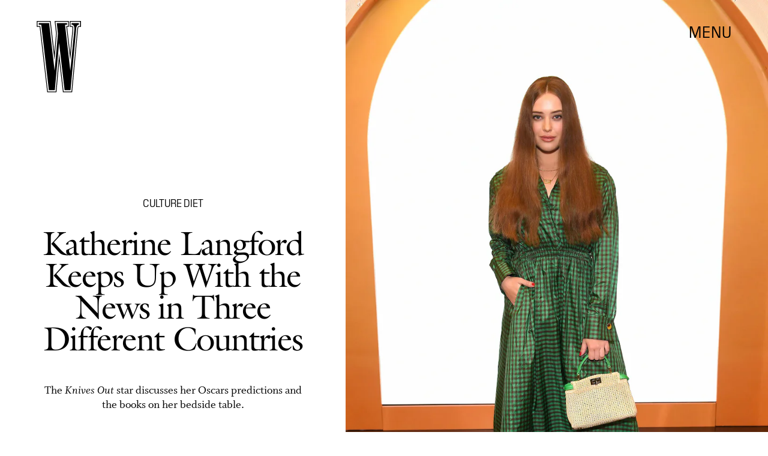

--- FILE ---
content_type: text/html; charset=utf-8
request_url: https://www.google.com/recaptcha/api2/aframe
body_size: 268
content:
<!DOCTYPE HTML><html><head><meta http-equiv="content-type" content="text/html; charset=UTF-8"></head><body><script nonce="dXi_--ggxBlnlXj1793oZQ">/** Anti-fraud and anti-abuse applications only. See google.com/recaptcha */ try{var clients={'sodar':'https://pagead2.googlesyndication.com/pagead/sodar?'};window.addEventListener("message",function(a){try{if(a.source===window.parent){var b=JSON.parse(a.data);var c=clients[b['id']];if(c){var d=document.createElement('img');d.src=c+b['params']+'&rc='+(localStorage.getItem("rc::a")?sessionStorage.getItem("rc::b"):"");window.document.body.appendChild(d);sessionStorage.setItem("rc::e",parseInt(sessionStorage.getItem("rc::e")||0)+1);localStorage.setItem("rc::h",'1768507198998');}}}catch(b){}});window.parent.postMessage("_grecaptcha_ready", "*");}catch(b){}</script></body></html>

--- FILE ---
content_type: application/javascript
request_url: https://cdn2.bustle.com/2026/w/CardPage-d54ce8db7a.js
body_size: 36739
content:
(globalThis.webpackChunk=globalThis.webpackChunk||[]).push([[964],{245(e,r,t){t.d(r,{A:()=>m});var n=t(7724),o=t(1825);const a={product:"JiG",top:"Nnf",bottom:"S4K",image:"KKK",heading:"vtg",priceText:"P7Q",source:"BDk",desc:"clO",cta:"BtQ"};var i=Object.defineProperty,l=Object.defineProperties,s=Object.getOwnPropertyDescriptors,c=Object.getOwnPropertySymbols,d=Object.prototype.hasOwnProperty,p=Object.prototype.propertyIsEnumerable,u=(e,r,t)=>r in e?i(e,r,{enumerable:!0,configurable:!0,writable:!0,value:t}):e[r]=t;function m(e){return(0,n.Y)(o.A,(r=((e,r)=>{for(var t in r||(r={}))d.call(r,t)&&u(e,t,r[t]);if(c)for(var t of c(r))p.call(r,t)&&u(e,t,r[t]);return e})({},e),l(r,s({style:a}))));var r}},261(e,r,t){t.d(r,{A:()=>D});var n=t(7724),o=t(8149),a=t(3945),i=t(9709),l=t(3385),s=t(9654),c=t(2829),d=t(4385),p=t(4285),u=t(1390),m=t(9136),b=t(7872),f=t(5002),y=t(7423),v=t(9252),h=t(924),g=t(5270),O=t(245),w=t(3589),P=t(6431),A=Object.defineProperty,N=Object.defineProperties,j=Object.getOwnPropertyDescriptors,k=Object.getOwnPropertySymbols,C=Object.prototype.hasOwnProperty,Y=Object.prototype.propertyIsEnumerable,S=(e,r,t)=>r in e?A(e,r,{enumerable:!0,configurable:!0,writable:!0,value:t}):e[r]=t;const I={gallery:{equalGrid2UpPortrait:a.A,runway:i.A},headline:{featured:l.A,fullWidth:s.A,shelf:c.A,split:d.A,reverseSplit:p.A},jwplayer:{default:u.A},media:{textWidth:m.A,inset:b.A},newsletter:{split:f.A},oembed:{unadorned:y.A},paragraph:{credits:v.A},product:{simple:h.A,sidesaddle:g.A,fullWidth:O.A},productCollection:{grid2Up:w.A},tipserProduct:{sidesaddle:P.A}};function D(e){return(0,n.Y)(o.A,(r=((e,r)=>{for(var t in r||(r={}))C.call(r,t)&&S(e,t,r[t]);if(k)for(var t of k(r))Y.call(r,t)&&S(e,t,r[t]);return e})({},e),N(r,j({CardComponents:I,inCardPage:!0}))));var r}},263(e,r,t){t.d(r,{A:()=>P});var n=t(7724),o=t(9339),a=t(1450),i=t(6127),l=t(2267),s=t(9617),c=t(851),d=t(3936),p=t(5365),u=Object.defineProperty,m=Object.defineProperties,b=Object.getOwnPropertyDescriptors,f=Object.getOwnPropertySymbols,y=Object.prototype.hasOwnProperty,v=Object.prototype.propertyIsEnumerable,h=(e,r,t)=>r in e?u(e,r,{enumerable:!0,configurable:!0,writable:!0,value:t}):e[r]=t,g=(e,r)=>{for(var t in r||(r={}))y.call(r,t)&&h(e,t,r[t]);if(f)for(var t of f(r))v.call(r,t)&&h(e,t,r[t]);return e},O=(e,r)=>m(e,b(r));const w=e=>{const{card:r,asset:t,className:o,mediaClassProperties:a,size:i,tabletBreakpoint:c,desktopBreakpoint:d}=e,{__typename:p,height:u,width:m}=t||{};if(t)return(0,n.FD)("div",{className:o,children:["Video"===p&&(0,n.Y)(l.A,O(g({},a),{video:t})),"Image"===p&&(0,n.Y)(s.A,O(g({},a),{card:r,image:t,size:i||[m,u],tabletBreakpoint:c,desktopBreakpoint:d,noSpacing:!0,useNaturalSizing:!0}))]})};function P(e){const{card:r,cardContext:t,style:l={},size:s,tabletBreakpoint:u,zoneId:m,isFirstCardOnPage:b,inQuizCard:f}=e,{fields:y,lists:v,buttonText:h,successText:g,foreground:O,newsletterBackground:P,formBackground:A}=r||{},{title:N,description:j}=y||{},k={className:l.cardMedia,mediaClass:l.media},[C,Y]=(0,o.J0)(null),[S,I]=(0,o.J0)(!1);return(0,n.Y)("div",{className:(0,p.A)(l.wrapper,l[t],S&&l.subscribed,C&&l.withMessage,b&&l.firstCard,P&&l.withBackground,f&&l.mobiledocCard,f&&l.inQuizCard),children:(0,n.FD)("div",{className:l.cardNewsletter,children:[(0,n.Y)(w,{card:r,asset:P,className:l.background,mediaClassProperties:k,size:[414,736],tabletBreakpoint:[768,1350],desktopBreakpoint:[2e3,1090]}),(0,n.Y)(w,{asset:O,className:l.foreground,mediaClassProperties:k,size:s,tabletBreakpoint:u}),(0,n.FD)("div",{className:l.cardMeta,children:[(0,n.Y)("div",{className:l.cardTitle,children:N}),j&&(0,n.Y)(i.A,{className:l.cardDesc,mobiledocs:j}),(0,n.Y)(a.A,{style:l,ButtonComponent:function(e){const{className:r,submitting:t}=e;return(0,n.Y)(c.A,{className:r,disabled:t,type:"submit",children:h})},InputWrapper:function({children:e}){return(0,n.FD)("div",{className:(0,p.A)(l.inputWrapper,A&&l.withBackground),children:[(0,n.Y)(w,{asset:A,className:l.formBackground,mediaClassProperties:k,size:[374,49],tabletBreakpoint:[500,56]}),e]})},newsletterLists:v,placeholder:"Enter your email",onSignup:()=>I(!0),onMessage:e=>Y(e),source:"NewsletterCard",successMessage:g,zoneId:m})]}),C&&(0,n.Y)("div",{className:l.message,children:C}),"cardStoryPage"!==t&&(0,n.Y)("a",{href:"https://wmagazine.dragonforms.com/loading.do?omedasite=wm_new",rel:"noreferrer",target:"_blank",className:l.printLink,children:(0,n.FD)("div",{className:(0,p.A)(l.printSignup,l.optionalNewsletter),children:[(0,n.FD)("div",{className:l.printTitle,children:[(0,n.Y)("em",{children:"Subscribe"}),(0,n.Y)("br",{}),"To W Magazine"]}),(0,n.Y)("div",{children:"The best in fashion, entertainment, art, design, beauty, and more delivered straight to your mailbox."}),(0,n.Y)(d.A,{className:l.arrow,dark:!0,large:!0})]})})]})})}},443(e,r,t){t.d(r,{A:()=>a});var n=t(7724);var o=t(5365);function a(e){const{className:r,model:t,OnDeck:a,ref:i,theme:l}=e,{crossSiteRelated:s,id:c,related:d}=t||{};return a?(0,n.Y)(a,{className:(0,o.A)("rhF",r),contentId:c,crossSiteRelated:s,related:d,ref:i,theme:l}):null}},826(e,r,t){t.d(r,{A:()=>N});var n=t(7724),o=t(5542),a=t(6702),i=t(7271),l=t(9617),s=t(2267),c=t(2778),d=t(5155),p=t(7871),u=t(7592),m=t(5365),b=t(6127),f=Object.defineProperty,y=Object.defineProperties,v=Object.getOwnPropertyDescriptors,h=Object.getOwnPropertySymbols,g=Object.prototype.hasOwnProperty,O=Object.prototype.propertyIsEnumerable,w=(e,r,t)=>r in e?f(e,r,{enumerable:!0,configurable:!0,writable:!0,value:t}):e[r]=t,P=(e,r)=>{for(var t in r||(r={}))g.call(r,t)&&w(e,t,r[t]);if(h)for(var t of h(r))O.call(r,t)&&w(e,t,r[t]);return e},A=(e,r)=>y(e,v(r));function N(e){const r=e,{animateInClass:t,animationProperties:f,authors:y,card:v,className:w,eyebrow:N,firstPublishedAt:j,linkTitle:k=!1,index:C,inCardStoryPage:Y,inHotspotCard:S,inHubPage:I,inMobiledoc:D,inShowcasePage:z,inQuizCard:T,isHeader:x,isFirstCardOnPage:F,model:E,noSpacing:M,onTitleClick:L,pageType:B,publishedAt:U,showSponsor:W,size:R,sizeTabletUp:H,sizeDesktopUp:J,slideActive:_,sponsorText:$,style:K={},title:V,willAnimateIn:q,willAnimateInClass:X}=r,Z=((e,r)=>{var t={};for(var n in e)g.call(e,n)&&r.indexOf(n)<0&&(t[n]=e[n]);if(null!=e&&h)for(var n of h(e))r.indexOf(n)<0&&O.call(e,n)&&(t[n]=e[n]);return t})(r,["animateInClass","animationProperties","authors","card","className","eyebrow","firstPublishedAt","linkTitle","index","inCardStoryPage","inHotspotCard","inHubPage","inMobiledoc","inShowcasePage","inQuizCard","isHeader","isFirstCardOnPage","model","noSpacing","onTitleClick","pageType","publishedAt","showSponsor","size","sizeTabletUp","sizeDesktopUp","slideActive","sponsorText","style","title","willAnimateIn","willAnimateInClass"]),{id:Q}=E||{},{fields:G,media:ee}=v||{},{alt:re,attribution:te,attributionUrl:ne,caption:oe,linkUrl:ae}=G||{},{__typename:ie,height:le,width:se}=ee||{},ce=te||oe,de=W||(null==N?void 0:N.visible)&&N.text||U||W,pe=x||F?"h1":"div",ue={className:K.mediaWrapper,mediaClass:K.media},me=(0,o.X)(e,["textWidth"]);return(0,n.FD)("figure",{className:(0,m.A)(w,u.A.cardMedia,K.cardMedia,(I||z)&&u.A.inHubPage,(I||z)&&K.inHubPage,(D||T||S)&&u.A.inMobiledoc,(D||T||S)&&K.inMobiledoc,(T||S)&&K.innerCard,Y&&u.A.inCardStoryPage,"Video"===ie&&K.cardMediaVideo,me&&K.threshold),children:[(y||ce||de||V)&&(0,n.FD)("div",A(P({},f),{className:(0,m.A)(K.details,q&&X,_&&t),children:[(de||V)&&(0,n.FD)("div",{className:K.header,children:[de&&(0,n.FD)("div",{className:(0,m.A)(u.A.crown,K.crown),children:[(0,n.Y)(i.A,{className:(0,m.A)(u.A.eyebrow,K.eyebrow),eyebrow:N,modelID:Q,sponsored:W,sponsorText:$}),U&&(0,n.Y)(p.A,{className:(0,m.A)(u.A.time,K.time),firstPublishedAt:j,publishedAt:U})]}),V&&(0,n.Y)(pe,{className:(0,m.A)(u.A.title,K.title),children:(0,n.Y)(c.A,{href:k,onClick:L,children:V})}),y&&(0,n.Y)(a.A,{authors:y,className:K.authors})]}),ce&&(0,n.Y)("div",{className:K.about,children:(0,n.FD)("figcaption",{className:(0,m.A)(u.A.caption,K.caption),children:[oe&&(0,n.Y)(b.A,{className:u.A.captionText,mobiledocs:oe}),te&&(0,n.Y)("span",{className:K.credit,children:(0,n.Y)(c.A,{href:ne,children:te})})]})})]})),"Image"===ie&&(0,n.Y)(l.A,A(P(P({},Z),ue),{alt:re,card:v,desktopBreakpoint:J,image:ee,noSpacing:M,size:R||[se,le],tabletBreakpoint:H})),"Video"===ie&&(0,n.Y)(s.A,A(P(P({},Z),ue),{card:v,needsSpacing:!M,size:null,video:ee,style:K,customControls:!0})),ae&&!Y&&(0,n.Y)(d.A,{className:K.link,href:ae,title:V})]})}},851(e,r,t){t.d(r,{A:()=>b});var n=t(7724),o=t(5365),a=t(5282),i=t(1654),l=Object.defineProperty,s=Object.defineProperties,c=Object.getOwnPropertyDescriptors,d=Object.getOwnPropertySymbols,p=Object.prototype.hasOwnProperty,u=Object.prototype.propertyIsEnumerable,m=(e,r,t)=>r in e?l(e,r,{enumerable:!0,configurable:!0,writable:!0,value:t}):e[r]=t;const b=(f={button:"Ex8"},function(e){const r=e,{children:t,className:l,buttonPosition:b}=r,y=((e,r)=>{var t={};for(var n in e)p.call(e,n)&&r.indexOf(n)<0&&(t[n]=e[n]);if(null!=e&&d)for(var n of d(e))r.indexOf(n)<0&&u.call(e,n)&&(t[n]=e[n]);return t})(r,["children","className","buttonPosition"]),v=e.href?"a":"button",h=b&&b.toLowerCase(),{currentModel:g}=(0,a.s9)(),O=null==g?void 0:g.theme,w=O&&O.palette,P=w&&(0,i.TB)(w),A=w&&(0,i.$e)({backgroundColor:w.secondary.main,color:w.secondary.contrastText,border:`1px solid ${w.secondary.contrastText}`},`.${P}`),N=w&&(0,i.$e)({backgroundColor:w.secondary.contrastText,color:w.secondary.main,border:`1px solid ${w.secondary.main}`},`.${P}:hover, a:hover .${P}`),j=(0,n.Y)(v,(k=((e,r)=>{for(var t in r||(r={}))p.call(r,t)&&m(e,t,r[t]);if(d)for(var t of d(r))u.call(r,t)&&m(e,t,r[t]);return e})({className:(0,o.A)(!w&&f.notThemed,w&&P,f.button,l)},y),s(k,c({children:t}))));var k;return(0,n.FD)(n.FK,{children:[b?(0,n.Y)("div",{className:f[h],children:j}):j,w&&(0,n.FD)("style",{children:[A,N]})]})});var f},924(e,r,t){t.d(r,{A:()=>m});var n=t(7724),o=t(1825);const a={wrapper:"HZx",image:"IKM",product:"Lec",desc:"Nc8",inQuizCard:"Iup",inCollection:"DJ3",source:"cX_",bottom:"GO0",inline:"R3y",top:"NjN"};var i=Object.defineProperty,l=Object.defineProperties,s=Object.getOwnPropertyDescriptors,c=Object.getOwnPropertySymbols,d=Object.prototype.hasOwnProperty,p=Object.prototype.propertyIsEnumerable,u=(e,r,t)=>r in e?i(e,r,{enumerable:!0,configurable:!0,writable:!0,value:t}):e[r]=t;function m(e){return(0,n.Y)(o.A,(r=((e,r)=>{for(var t in r||(r={}))d.call(r,t)&&u(e,t,r[t]);if(c)for(var t of c(r))p.call(r,t)&&u(e,t,r[t]);return e})({},e),l(r,s({style:a}))));var r}},1345(e,r,t){t.d(r,{A:()=>R});var n=t(7724),o=t(9339),a=t(6753),i=t(6018),l=t(1472),s=t(9095),c=t(5282),d=t(6167),p=Object.defineProperty,u=Object.getOwnPropertySymbols,m=Object.prototype.hasOwnProperty,b=Object.prototype.propertyIsEnumerable,f=(e,r,t)=>r in e?p(e,r,{enumerable:!0,configurable:!0,writable:!0,value:t}):e[r]=t,y=(e,r)=>{for(var t in r||(r={}))m.call(r,t)&&f(e,t,r[t]);if(u)for(var t of u(r))b.call(r,t)&&f(e,t,r[t]);return e};const v=new s.A({Video:{action:"d1",label:"d2",placementId:"d3",lineItemId:"d4",requestId:"d5",unit:"d6",videoId:"d7",time:"m1",scrubberPosition:"m2",secondsWatched:"m3",duration:"m4",playbackRate:"m5"}}),h=[25,50,75,100];var g=t(5365),O=Object.defineProperty,w=Object.defineProperties,P=Object.getOwnPropertyDescriptors,A=Object.getOwnPropertySymbols,N=Object.prototype.hasOwnProperty,j=Object.prototype.propertyIsEnumerable,k=(e,r,t)=>r in e?O(e,r,{enumerable:!0,configurable:!0,writable:!0,value:t}):e[r]=t,C=(e,r)=>{for(var t in r||(r={}))N.call(r,t)&&k(e,t,r[t]);if(A)for(var t of A(r))j.call(r,t)&&k(e,t,r[t]);return e};const Y={};function S(e){const{alwaysPauseOffScreen:r,autoplay:t,controls:a,hasCustomControls:s,fixedPosition:p,lazy:u,loop:m,mediaRef:b,muted:f,needsSpacing:O=!0,onClick:A,onSeeked:N,playing:j,playButton:k,poster:S,size:I,src:D,videoWrapperClass:z,videoId:T="",duration:x,trackingData:F}=e,E=D&&Y[D]||!1,M=!1!==u,L=(0,o.li)(null),B=(0,o.li)(null),U=(0,l.Z)();!function({ref:e,id:r,duration:t,trackingData:n}){const a=(0,o.li)(!1),i=(0,o.li)(null),l=(0,o.li)(0),s=(0,o.li)(!1),p=(0,o.li)(!1),u=(0,o.li)([]),m=(0,o.li)(Date.now()),{currentModel:b}=(0,c.s9)();(0,o.vJ)((()=>{const r=null==e?void 0:e.current;if(r)return r.addEventListener("play",N),r.addEventListener("pause",j),r.addEventListener("volumechange",g),r.addEventListener("seeked",O),r.addEventListener("ratechange",w),r.addEventListener("ended",P),r.addEventListener("timeupdate",A),s.current=!1,a.current=r.muted,i.current=r.playbackRate,p.current=!1,l.current=0,u.current=h,m.current=Date.now(),()=>{p.current||f({secondsWatched:l.current}),r&&(r.removeEventListener("play",N),r.removeEventListener("pause",j),r.removeEventListener("volumechange",g),r.removeEventListener("seeked",O),r.removeEventListener("ratechange",w),r.removeEventListener("ended",P),r.removeEventListener("timeupdate",A))}}),[e]);const f=e=>{v.send("Video",y(y(y({time:Date.now()-m.current,playbackRate:i.current,videoId:r,pageId:null==b?void 0:b.id},n),t&&{duration:t/1e3}),e))},g=e=>{const r=e.target.muted;r!==a.current&&(a.current=r,f({action:r?"Mute":"Unmute"}))},O=(0,o.hb)((0,d.sg)((e=>{f({action:"Scrub",scrubberPosition:e.timeStamp})}),500),[]),w=e=>{i.current=e.target.playbackRate},P=()=>{f({secondsWatched:l.current}),p.current=!0},A=e=>{const r=e.target,t=Math.round(r.currentTime/r.duration*100);l.current=r.currentTime,u.current.forEach(((e,r)=>{t>=e&&(f({action:`quartile ${e}%`}),u.current.splice(r,1))}))},N=e=>{const r=e.target;let t="Play";s.current||(t="Start",s.current=!0),f({action:t,time:r.currentTime})},j=e=>{const r=e.target;Math.round(r.currentTime/r.duration*100)<100&&f({action:"Pause",time:r.currentTime})}}({ref:Boolean(a||s)?B:void 0,id:T,duration:x,trackingData:F});const W=(0,o.li)({isVisibilityCallback:!1,muted:f,pausedFromVisibilityChange:!1,playing:t,shouldPauseOffScreen:!p&&t}),[R,H]=(0,o.J0)(M&&!E),[J,_]=(0,o.J0)(!M||E),$=()=>{var e;B.current&&!W.current.playing&&(null==(e=B.current)||e.play(),W.current.playing=!0)},K=()=>{var e;B.current&&W.current.playing&&(null==(e=B.current)||e.pause(),W.current.playing=!1)},V=(0,o.hb)((()=>{B.current&&W.current.shouldPauseOffScreen&&(W.current.isVisibilityCallback=!0,K())}),[]),q=(0,o.hb)((()=>{B.current&&W.current.shouldPauseOffScreen&&(W.current.isVisibilityCallback=!0,$())}),[]),X=(0,o.hb)((()=>{const{onLoaded:r}=e;H(!1),D&&(Y[D]=!0),null==r||r()}),[]),Z=(0,o.hb)((r=>{var t;U.current&&(W.current.pausedFromVisibilityChange?W.current.pausedFromVisibilityChange=!1:(W.current.playing=!0,null==(t=e.onPlay)||t.call(e,!0,r),G(W.current.muted)))}),[]),Q=(0,o.hb)((r=>{var t;U.current&&(document.hidden?W.current.pausedFromVisibilityChange=!0:(W.current.playing=!1,null==(t=e.onPlay)||t.call(e,!1,r),G(!1)))}),[]),G=e=>{r||p||W.current.isVisibilityCallback?W.current.isVisibilityCallback=!1:W.current.shouldPauseOffScreen=e},ee=(0,o.hb)((()=>{var t;if(!U.current)return;const{muted:n=!1,volume:o=0}=B.current||{},a=n||o<=0;W.current.muted=a,null==(t=e.onMute)||t.call(e,a),!r&&W.current.playing&&(W.current.shouldPauseOffScreen=a)}),[]);(0,o.vJ)((()=>{U.current&&(f?B.current&&(B.current.muted=!0):B.current&&(B.current.muted=!1))}),[f]),(0,o.vJ)((()=>{U.current&&(j?$():K())}),[j]),(0,i.B4)(!J&&L,{onEnter:()=>_(!0),offset:i.eq}),(0,i.B4)(L,{onEnter:q,onExit:V,offset:100});const{controlsProps:re,mediaComponentClass:te,paddingStyles:ne,rootClass:oe}=(0,o.Kr)((()=>{const{mediaClass:r}=e,t=O&&I&&I[0]&&I[1];let n={};return t&&I[1]&&I[0]&&(n={paddingTop:+(I[1]/I[0]*100).toFixed(4)+"%"}),{controlsProps:a&&{controls:!0,controlsList:"nodownload",disablePictureInPicture:!0},mediaComponentClass:(0,g.A)(r,"kOK",t&&"U-k"),paddingStyles:n,rootClass:(0,g.A)("Rfb",e.className||e.className,t&&"sMW")}}),[]),ae=(0,o.Kr)((()=>{var e;return(0,n.Y)("video",(e=C({},re),w(e,P({autoPlay:t,className:te,loop:m,muted:f,onCanPlay:X,onClick:A,onPause:Q,onPlay:Z,onSeeked:N,onVolumeChange:ee,playsInline:!0,disableRemotePlayback:!a,poster:J?S:void 0,ref:e=>{B.current=e,b&&(b.current=e)},children:J&&(0,n.Y)("source",{src:`${D}${t||S?"":"#t=0.001"}`})}))))}),[J]);return D?(0,n.Y)("div",{className:(0,g.A)(oe,R&&"NUO"),style:C({},ne),ref:L,children:k?(0,n.FD)("div",{className:z,children:[ae,k]}):ae}):null}var I=Object.defineProperty,D=Object.defineProperties,z=Object.getOwnPropertyDescriptors,T=Object.getOwnPropertySymbols,x=Object.prototype.hasOwnProperty,F=Object.prototype.propertyIsEnumerable,E=(e,r,t)=>r in e?I(e,r,{enumerable:!0,configurable:!0,writable:!0,value:t}):e[r]=t,M=(e,r)=>{for(var t in r||(r={}))x.call(r,t)&&E(e,t,r[t]);if(T)for(var t of T(r))F.call(r,t)&&E(e,t,r[t]);return e},L=(e,r)=>{var t={};for(var n in e)x.call(e,n)&&r.indexOf(n)<0&&(t[n]=e[n]);if(null!=e&&T)for(var n of T(e))r.indexOf(n)<0&&F.call(e,n)&&(t[n]=e[n]);return t};function B(e){const{hasContext:r}=(0,a.Mc)(),t=e,{autoplay:o,muted:i}=t,l=L(t,["autoplay","muted"]);return r?(0,n.Y)(U,M({},l)):(0,n.Y)(a.Y0,{autoplay:o,muted:i,children:(0,n.Y)(U,M({},l))})}function U(e){const r=e,{controls:t,controlsClasses:i,style:l={},controlsStyle:s}=r,c=L(r,["controls","controlsClasses","style","controlsStyle"]),{alwaysPauseOffScreen:d,autoplay:p,muted:u,setMuted:m}=(0,a.Mc)(),[b,f]=(0,o.J0)(!!p),y="object"==typeof t,{play:v,volume:h}=y?t:{},{playButtonStyles:O,videoWrapperClass:w,volumeButtonStyles:P}=(0,o.Kr)((()=>({playButtonStyles:{play:(0,g.A)("M_P",l.control,l.play,null==i?void 0:i.play),playing:l.playing},videoWrapperClass:(0,g.A)(l.videoWrapper,null==i?void 0:i.videoWrapper),volumeButtonStyles:{muted:l.muted,volume:(0,g.A)("M_P",l.control,l.volume,null==i?void 0:i.volume),wrapper:(0,g.A)(l.controls,null==i?void 0:i.controls)}})),[]);return(0,n.FD)(n.FK,{children:[(0,n.Y)(S,(A=M({},c),N={alwaysPauseOffScreen:d,autoplay:p,controls:!y&&t,hasCustomControls:y,muted:u,onMute:m,onPlay:f,playing:b,videoWrapperClass:w},D(A,z(N)))),(v||h)&&(0,n.FD)("div",{className:P.wrapper,style:s,children:[v&&(0,n.Y)("div",{className:(0,g.A)(O.play,b&&O.playing),onClick:e=>{e.stopPropagation(),f(!b)}}),h&&(0,n.Y)("div",{className:(0,g.A)(P.volume,u&&P.muted),onClick:e=>{e.stopPropagation(),null==m||m(!u)}})]})]});var A,N}var W=t(7095);function R(e){const{autoplay:r=!0,card:t,className:o,controlsClasses:a={},controls:i=!1,customControls:l,isHeader:s,lazy:c,loop:d=!0,mediaClass:p,muted:u=!0,needsSpacing:m=!1,onLoaded:b,size:f,video:y,videoStyle:v}=e,{video:h,settings:O}=t||{},{medium:w,high:P,id:A}=y||h||{},N=((0,W.f0)()||!s?w:P||w)||{},{duration:j,height:k,url:C,width:Y}=N||{},{treatment:S}=O||{},I="darken"===S;return C?(0,n.Y)(B,{autoplay:r,className:o,controls:i||l&&{play:!r,volume:!0},controlsClasses:a,lazy:c,loop:d,mediaClass:(0,g.A)(p,I&&"KAj"),muted:u,needsSpacing:m,onLoaded:b,videoId:A,duration:j,size:f||[Y,k],src:C,style:v}):null}},1390(e,r,t){t.d(r,{A:()=>T});var n=t(7724),o=t(6702),a=t(3313),i=t(5794),l=t(7428),s=t(1765),c=t(5282),d=t(9466),p=t(460);const u=`https://content.jwplatform.com/libraries/${l.A.jwplayerPlayerId}.js`;let m,b=1;function f(e){return{client:"googima",vpaidcontrols:!0,tag:p.Ay.getVastTag(e)}}var y=t(6018);var v=t(5365),h=Object.defineProperty,g=(e,r,t)=>((e,r,t)=>r in e?h(e,r,{enumerable:!0,configurable:!0,writable:!0,value:t}):e[r]=t)(e,"symbol"!=typeof r?r+"":r,t);class O extends s.uA{constructor(e){super(...arguments),g(this,"state",{loaded:!1,error:!1}),g(this,"loadAndSetup",(()=>{const{currentModel:e,videoKey:r,autostart:t}=this.props,n=null==e?void 0:e.id;this.isSponsoredPlayer?function(e){(0,d.k0)(`https://cdn.jwplayer.com/players/${e}.js`)}(r):(m||(m=(0,d.k0)(u)),m).then((()=>{const e={autostart:t,mute:t,playlist:`https://cdn.jwplayer.com/v2/media/${r}`,advertising:f(n),ga:{}},o=this.player=window.jwplayer(this.jwplayerId).setup(e);o.on("ready",(()=>this.onReady())),o.on("playlistItem",(e=>this.onPlaylistItem(e))),o.on("setupError",(e=>this.onError(e))),o.on("error",(e=>this.onError(e))),o.on("play",(e=>this.onPlay(e)))}))}));const{videoKey:r}=e;this.isSponsoredPlayer=r&&-1!==r.indexOf("-"),this.videoKey=this.isSponsoredPlayer?r.split("-")[1]:r,this.playerId=this.isSponsoredPlayer?r.split("-")[0]:l.A.jwplayerPlayerId,this.jwplayerId=this.isSponsoredPlayer?`botr_${this.playerId}_${this.videoKey}_div`:"jwplayer-video-"+b++}componentDidMount(){(0,y.lB)(this.rootElement,{onEnter:this.loadAndSetup,offset:y.eq})}componentWillUnmount(){const e=this.player;e&&e.remove()}onReady(){const e=this.props.onReady;e&&e(),this.setState({loaded:!0})}onPlaylistItem({item:e}){const r=this.props.onPlaylistItem;r&&r(e)}onError(){this.setState({loaded:!0,error:!0})}onPlay(e){const{onPlay:r}=this.props;r&&r(e)}render(e,r){const{loaded:t}=r,{LoadingComponent:o}=e;return(0,n.FD)("div",{className:(0,v.A)("_Qy",e.className),ref:e=>this.rootElement=e,children:[(0,n.Y)("div",{id:this.jwplayerId,"data-player-id":this.playerId,"data-media-id":this.videoKey,className:t&&"N-H"}),!t&&o&&(0,n.Y)(o,{className:"mY6"})]})}}const w=(0,c.lM)(O);var P=t(6127),A=t(7871);function N(e){const{card:r,eyebrow:t,isHeader:l,isFirstCardOnPage:s,model:c,showSponsor:d,sponsorText:p,style:u={},title:m,inContentCard:b,inMobiledoc:f,authors:y,publishedAt:h,firstPublishedAt:g}=e,{fields:O}=r||{},{description:N,key:j}=O||{},{id:k,url:C}=c||{},{text:Y,visible:S}=t||{},I=!f&&!b,D=l||s?"h1":"div";if(j)return(0,n.FD)("div",{className:(0,v.A)(u.cardJwPlayer,b&&u.inContentCard),children:[(0,n.FD)("div",{className:u.content,children:[(0,n.FD)("div",{className:u.meta,children:[(0,n.FD)("div",{className:(0,v.A)(u.eyebrowWrapper,d&&u.withSponsor),children:[S&&Y&&(0,n.Y)("p",{className:u.cardEyebrow,children:Y}),d&&(0,n.Y)("div",{className:u.sponsorHolder,children:(0,n.Y)(a.A,{modelID:k,sponsorText:p,className:u.sponsor})})]}),s&&h&&(0,n.Y)("div",{className:u.date,children:(0,n.Y)(A.A,{firstPublishedAt:g,publishedAt:h})})]}),m&&(0,n.Y)(D,{className:u.cardTitle,children:m}),s&&y&&(0,n.Y)(o.A,{authors:y,className:u.authorsWrapper}),N&&(0,n.Y)(P.A,{mobiledocs:N,className:u.description}),(0,n.Y)(w,{className:u.video,videoKey:j})]}),I&&(0,n.Y)("div",{className:u.shareButtonsWrapper,children:(0,n.Y)(i.A,{url:C})})]})}const j={cardJwPlayer:"Fgs",inContentCard:"ssk",content:"ije",meta:"NNu",eyebrowWrapper:"Wna",cardEyebrow:"BVV",withSponsor:"fRj",date:"ww0",sponsor:"Wt4",cardTitle:"lER",description:"BVO",video:"vAS",authorsWrapper:"BMq",shareButtonsWrapper:"Qvz"};var k=Object.defineProperty,C=Object.defineProperties,Y=Object.getOwnPropertyDescriptors,S=Object.getOwnPropertySymbols,I=Object.prototype.hasOwnProperty,D=Object.prototype.propertyIsEnumerable,z=(e,r,t)=>r in e?k(e,r,{enumerable:!0,configurable:!0,writable:!0,value:t}):e[r]=t;function T(e){return(0,n.Y)(N,(r=((e,r)=>{for(var t in r||(r={}))I.call(r,t)&&z(e,t,r[t]);if(S)for(var t of S(r))D.call(r,t)&&z(e,t,r[t]);return e})({},e),t={style:e.style||j},C(r,Y(t))));var r,t}},1450(e,r,t){t.d(r,{A:()=>v});var n=t(7724),o=t(7428),a=t(9729),i=t(9339),l=t(1429),s=t(1006),c=t(7890);const d={NewsletterCard:{action:"d1",label:"d2",placementId:"d3",lineItemId:"d4",requestId:"d5",unit:"d6",cardZoneId:"d7",email:"d8",lists:"d9",parentCard:"d10",time:"m1"}};var p=t(5589),u=t(5365),m=t(9466);const b="recaptchaOnload",f=`https://www.google.com/recaptcha/api.js?onload=${b}&render=explicit`,y=/^[a-zA-Z0-9][a-zA-Z0-9._%+-]{0,63}@[a-zA-Z0-9.-]+\.[a-zA-Z]{2,10}$/;function v(e){var r;const{ButtonComponent:t,className:v,inputFieldsetClass:h,inputClass:g,InputWrapper:O,placeholder:w,newsletterLists:P,style:A={},subscribeText:N,zoneId:j}=e,k=(0,i.Kr)((()=>{var r;return e.source||(null==(r=(0,c.xV)(["utm_source"]))?void 0:r.utm_source)}),[]),C=(null==P?void 0:P.length)?P:[{name:null==(r=o.A)?void 0:r.newsletterList}],[Y,S]=(0,i.J0)(""),[I,D]=(0,i.J0)(""),[z,T]=(0,i.J0)(!1),[x,F]=(0,i.J0)(C.reduce(((e,{checked:r,name:t})=>(!1!==r&&e.push(t),e)),[])),E=(0,i.li)(null),M=(0,i.li)(null),L=e=>{const{checked:r,value:t}=e.target;F(r?x.concat(t):x.filter((e=>e!==t)))},B=(0,i.hb)((r=>{return t=function*(){var t;if(r.preventDefault(),z)return;const{onMessage:n}=e;if(!y.test(Y))return null==n?void 0:n("Invalid email");if(!x.length)return null==n?void 0:n("Please select a newsletter");T(!0);try{const r=yield function(e){if(!e)throw Error("Could not verify");return new Promise(((r,t)=>(window[b]=()=>{var n;null==(n=window.grecaptcha)||n.render(e,{sitekey:"6Lfmjt0qAAAAAEP1jHo5pFjwDUxTy00Qc_yeKfYx",callback:r,"error-callback":t})},(0,m.k0)(f))))}(M.current),n=yield a.l.fetch("22d0f45b62abe51f509755b798444880aea768a044784e1c91e0b55170dd12b4",{input:{sites:x,users:[{emailAddress:Y}],trap:I||void 0,captchaToken:r}}),o=(null==(t=null==n?void 0:n.subscribeUserToEmailList)?void 0:t.emailListSubscriptionResult)||[];((r,t)=>{const{onMessage:n,onSignup:o,successMessage:a}=e;(r.length||t.length)&&(r.length?(null==o||o(),null==n||n(a||"You've been subscribed!"),U({action:"Signup",label:k,email:Y,lists:x.toString()}),(0,l.To)(),(0,s.uK)("Signup","Newsletter",k)):t.length&&(null==n||n(t[0].error)))})(o.filter((e=>"subscribed"===e.status)),o.filter((e=>"error"===e.status)))}catch(e){null==n||n(null==e?void 0:e.message)}finally{T(!1)}},new Promise(((e,r)=>{var n=e=>{try{a(t.next(e))}catch(e){r(e)}},o=e=>{try{a(t.throw(e))}catch(e){r(e)}},a=r=>r.done?e(r.value):Promise.resolve(r.value).then(n,o);a((t=t.apply(null,null)).next())}));var t}),[Y,x,z]),U=(0,p.z)({contextData:{cardZoneId:j,label:k},element:E,eventMap:d}),W=(0,n.Y)("input",{autoComplete:"email",className:(0,u.A)(A.email,g),disabled:z,name:"email",onInput:e=>S(e.target.value),placeholder:w,required:!0,type:"email",value:Y});return(0,n.FD)(n.FK,{children:[(0,n.FD)("form",{className:(0,u.A)(A.form,v),onSubmit:B,ref:E,children:[(0,n.Y)("input",{name:"source",type:"hidden",value:k}),(0,n.FD)("div",{className:(0,u.A)(A.fieldset,A.inputFieldset,h),children:[O?(0,n.Y)(O,{children:W}):W,(0,n.Y)("input",{name:"trap",autoComplete:"off",style:{position:"absolute",left:"-999px",opacity:0},onInput:e=>D(e.target.value)}),1===C.length?(0,n.Y)("input",{checked:!0,value:C[0].name,name:C[0].name,type:"hidden"}):(0,n.Y)("div",{className:A.optionalNewsletters,children:C.map((e=>{const r=k?`${e.name}-${k}`:e.name;return(0,n.FD)("div",{className:A.optionalNewsletter,children:[(0,n.Y)("input",{checked:x.indexOf(e.name)>-1,id:r,value:e.name,name:e.name,onClick:L,type:"checkbox"}),(0,n.Y)("label",{htmlFor:r,className:A.optionalNewsletterText,children:e.title}),e.description&&(0,n.Y)("div",{className:A.optionalNewslettersDesc,children:e.description})]},e.name)}))}),t&&(0,n.Y)(t,{className:(0,u.A)(A.submit,z&&A.submitting),disabled:z||0===x.length,type:"submit",children:z?"Submitting...":N||"Submit"}),(0,n.Y)("div",{className:A.captcha,ref:M}),(0,n.FD)("div",{className:A.terms,children:["By subscribing to this BDG newsletter, you agree to our"," ",(0,n.Y)("a",{href:"https://www.bdg.com/info/terms-of-service",target:"_blank",rel:"noreferrer",children:"Terms of Service"})," ","and"," ",(0,n.Y)("a",{href:"https://www.bdg.com/info/privacy-policy",target:"_blank",rel:"noreferrer",children:"Privacy Policy"})]})]})]}),(0,n.Y)("noscript",{children:(0,n.Y)("a",{href:"/newsletter",children:"Subscribe to our newsletter >"})})]})}},1555(e,r,t){t.d(r,{A:()=>f});var n=t(7724),o=t(460),a=t(3088);var i=Object.defineProperty,l=Object.defineProperties,s=Object.getOwnPropertyDescriptors,c=Object.getOwnPropertySymbols,d=Object.prototype.hasOwnProperty,p=Object.prototype.propertyIsEnumerable,u=(e,r,t)=>r in e?i(e,r,{enumerable:!0,configurable:!0,writable:!0,value:t}):e[r]=t,m=(e,r)=>{for(var t in r||(r={}))d.call(r,t)&&u(e,t,r[t]);if(c)for(var t of c(r))p.call(r,t)&&u(e,t,r[t]);return e},b=(e,r)=>l(e,s(r));function f(e){return(0,n.Y)(a.A,b(m({},o.Ay.getAdProps({adType:"product"})),{onAdDidRender:(r,t)=>{var n,o,a,i,l;const s=null==(o=null==(n=document.getElementById(null==t?void 0:t.divID))?void 0:n.querySelector("iframe"))?void 0:o.contentWindow,c=null==(a=null==s?void 0:s.BDGA)?void 0:a.GamPayload;if(!c)return;const{cardZone:d,clickTrackers:p}=c.placement||{},u=null==(l=null==(i=null==d?void 0:d.card)?void 0:i.feature)?void 0:l.card;if(!u)return;const f=u.cardZones.nodes;if(!(null==f?void 0:f.length))return;const y=f.map((r=>{var t,n,o;const a=function(e,r=[]){if(!e)return e;const t=JSON.stringify(e).replace(/click:\/\/(\d+)/g,((e,t)=>{var n;const o=Number(t)-1;return null!=(n=r[o])?n:""}));return JSON.parse(t)}(r.card,p),i=(null==a?void 0:a.fields)||{};i.linkUrl&&(i.linkUrl=c.clickUrl+i.linkUrl);const l=null==a?void 0:a.product,s=null==(t=null==l?void 0:l.sources)?void 0:t.map((e=>b(m({},e),{linkUrl:c.clickUrl+e.linkUrl}))),d=(null==(o=null==(n=e.collectionSiblings[0])?void 0:n.card)?void 0:o.variant)||(null==a?void 0:a.variant);return b(m({},r),{card:b(m({},a),{fields:i,variant:d,product:b(m({},l),{sources:s})})})}));e.onAdFulfilled(y)},adParentClassName:"gd4"}))}},1821(e,r,t){function n(e,r="id"){return e.reduce(((e,t)=>(e[t[r]]=t,e)),{})}function o(e,r){return[...Array(Math.ceil(e.length/r))].map(((t,n)=>e.slice(r*n,r+r*n)))}t.d(r,{G:()=>n,iv:()=>o})},1825(e,r,t){t.d(r,{A:()=>U});var n=t(7724),o=t(9339),a=t(4699),i=t(5580),l=t(2778),s=t(2973),c=t(8448),d=t(9795),p=t(9410),u=t(7476),m=t(5547),b=t(1922),f=t(7678),y=t(5843);var v=t(5365),h=Object.defineProperty,g=Object.defineProperties,O=Object.getOwnPropertyDescriptors,w=Object.getOwnPropertySymbols,P=Object.prototype.hasOwnProperty,A=Object.prototype.propertyIsEnumerable,N=(e,r,t)=>r in e?h(e,r,{enumerable:!0,configurable:!0,writable:!0,value:t}):e[r]=t,j=(e,r)=>{for(var t in r||(r={}))P.call(r,t)&&N(e,t,r[t]);if(w)for(var t of w(r))A.call(r,t)&&N(e,t,r[t]);return e},k=(e,r)=>g(e,O(r));function C(e){const{name:r,description:t,imageParams:o,linkUrl:h,product:g,style:O={},className:w,cardSponsor:P,buttonText:A,inCardStoryPage:N,noSpacing:C,onClick:Y}=e,{description:S,name:I,primaryMedia:D,sources:z}=g||{},{discountPrice:T,linkUrl:x,name:F,price:E}=(null==z?void 0:z[0])||{},M=r||I,L=t||S,{description:B,id:U,url:W}=D||{},R=z&&z.length>1,H=(0,b.G6)(m.qL),J="string"==typeof E?E:(0,p.up)(E),_=(0,p.up)(T),$=(0,y.E)(),K=$(h||x),{trackProductClick:V,productSkimlink:q}=(0,a.A)(e),X=Symbol(),Z=e=>r=>r[X]=e,Q={"data-skimlink":!!q||void 0,rel:"nofollow",href:K};return(0,n.FD)(l.A,k(j({},!N&&Q),{className:(0,v.A)("Rcu",O.product,w),Tag:"div",onClick:e=>{const r=j({linkUrl:K},e[X]);null==Y||Y(r),V(r)(e)},children:[(0,n.FD)("div",{className:(0,v.A)("Mup",O.top),children:[(0,n.FD)("div",{className:(0,v.A)("DB9",O.inline),children:[(0,n.Y)(l.A,k(j({},N&&Q),{className:(0,v.A)("yiq",O.heading),onClick:Z({target:"Name"}),Tag:"div",children:M})),J&&!R&&(0,n.Y)("span",{className:(0,v.A)("o75",O.priceText),children:H&&!T&&(0,u.G)(null==z?void 0:z[0])?(0,n.FD)("div",{className:(0,v.A)("XM6",O.hidePrice),children:["See price on ",F]}):_?(0,n.FD)(n.FK,{children:[(0,n.Y)("div",{className:O.price,children:_}),(0,n.Y)("div",{className:(0,v.A)(O.price,_&&"_N2"),children:J})]}):(0,n.Y)("span",{className:O.price,children:J})})]}),F&&!R&&(0,n.Y)("div",{onClick:Z({target:"Source"}),className:(0,v.A)("O8F",O.source),children:F})]}),W&&(0,n.Y)(i.A,{alt:B||M,className:(0,v.A)("wxt",O.image),mediaClass:(0,v.A)("mdu",O.media),noSpacing:C||N,onClick:Z({assetId:U,target:"Image"}),params:o,size:(0,c.Th)(390,D),sizeMed:(0,c.Th)(400,D),sizeLrg:(0,c.Th)(420,D),src:W}),(0,n.FD)("div",{className:(0,v.A)("OiB",O.bottom),children:[L&&(0,n.Y)("p",{className:(0,v.A)("RSA",O.desc),children:(0,d.W$)(L)?(0,n.Y)(s.Ay,{mobiledocs:L}):L}),P&&!N&&(0,n.Y)(f.A,{className:O.sponsor,sponsor:P}),N&&(0,n.Y)("div",{className:O.bottomDivider}),A&&!R&&(0,n.Y)(l.A,k(j({},N&&Q),{className:O.ctaHolder,Tag:"div",children:(0,n.FD)("button",{className:(0,v.A)("w7_",O.cta),onClick:Z({target:"CTA"}),children:[(0,n.Y)("div",{className:(0,v.A)("lXj",O.ctaText),children:A}),(0,n.Y)("div",{className:"jMM"})]})})),R&&z.map(((e,r)=>{const{discountPrice:t,name:o,price:a}=e,i="string"==typeof a?a:(0,p.up)(a),s=(0,p.up)(t),c=0===r?K:$(e.linkUrl),d=H&&!t&&(0,u.G)(e),m=k(j({},e),{linkUrl:c});return(0,n.FD)("div",{className:"JEe",children:[i&&(0,n.Y)("span",{className:"o75",children:d?(0,n.FD)("div",{className:(0,v.A)("XM6",O.hidePrice),children:["See price on ",o]}):s?(0,n.FD)(n.FK,{children:[(0,n.Y)("span",{children:s}),(0,n.Y)("span",{className:s&&"_N2",children:i})]}):(0,n.Y)("span",{children:i})}),(0,n.Y)(l.A,k(j({},k(j({},Q),{href:c})),{className:"i3b",Tag:"div",children:(0,n.FD)("button",{className:(0,v.A)("w7_",O.cta),onClick:Z(j({target:"CTA"},m)),children:[(0,n.Y)("div",{className:(0,v.A)("lXj",O.ctaText),children:`See on ${o}`}),(0,n.Y)("div",{className:"jMM"})]})}))]},r)}))]}),N&&(0,n.FD)(n.FK,{children:[(0,n.Y)("div",{className:O.topDivider}),P&&(0,n.Y)(f.A,{className:O.sponsor,sponsor:P})]})]}))}var Y=t(4288),S=t(7871),I=t(6702),D=t(3313);var z=Object.defineProperty,T=Object.defineProperties,x=Object.getOwnPropertyDescriptors,F=Object.getOwnPropertySymbols,E=Object.prototype.hasOwnProperty,M=Object.prototype.propertyIsEnumerable,L=(e,r,t)=>r in e?z(e,r,{enumerable:!0,configurable:!0,writable:!0,value:t}):e[r]=t,B=(e,r)=>{for(var t in r||(r={}))E.call(r,t)&&L(e,t,r[t]);if(F)for(var t of F(r))M.call(r,t)&&L(e,t,r[t]);return e};function U(e){const{authors:r,card:t,className:i,eyebrow:s,firstPublishedAt:c,inCardStoryPage:d,inProductCollection:p,inQuizCard:u,linkTitle:m=!1,model:b,onTitleClick:f,parentVariant:y,publishedAt:h,showSponsor:g,sponsorText:O,style:w={},title:P}=e,{fields:A,id:N,product:j,description:k}=t||{},{name:z,button:F,buttonText:E,linkUrl:M,sponsor:L}=A||{},{text:U,visible:W}=s||{},{id:R}=b||{},H=(0,o.li)(),{trackCardEvent:J}=(0,Y.W$)();return(0,a.A)(e,H),(0,n.Y)("div",{className:(0,v.A)(i,w.wrapper),ref:H,children:(0,n.FD)("div",{className:(0,v.A)("hzY",w.productCard,(p||"runway"===y)&&w.inCollection,u&&w.inQuizCard),children:[d&&(P||s)&&(0,n.FD)("div",{className:w.cardMeta,children:[g&&(0,n.Y)("div",{className:w.sponsorHolder,children:(0,n.Y)(D.A,{modelID:R,sponsorText:O})}),(0,n.FD)("div",{className:w.titleEyebrowWrapper,children:[U&&W&&(0,n.Y)("p",{className:w.cardEyebrow,children:U}),P&&(0,n.Y)("div",{className:w.cardTitle,children:(0,n.Y)(l.A,{rel:"nofollow",href:m,className:w.inheritColors,onClick:f,children:P})})]}),(0,n.Y)(I.A,{authors:r,className:w.authorsWrapper}),h&&(0,n.Y)(S.A,{className:(0,v.A)("iSU",w.time),firstPublishedAt:c,publishedAt:h})]}),(0,n.Y)(C,(_=B({},e),$={button:F,buttonText:E,cardSponsor:L,className:"FLl",description:k,inCardStoryPage:d,linkUrl:M,name:z,onClick:r=>{var t;const{assetId:n,linkUrl:o,target:a}=r;null==(t=e.onClick)||t.call(e,r),null==J||J({action:"Tap",assetId:n,label:a,option:o})},product:j,style:w},T(_,x($))))]},N)});var _,$}},2267(e,r,t){t.d(r,{A:()=>m});var n=t(7724),o=t(1345);const a={controls:"JHj",volume:"LJm",muted:"nKF"};var i=Object.defineProperty,l=Object.defineProperties,s=Object.getOwnPropertyDescriptors,c=Object.getOwnPropertySymbols,d=Object.prototype.hasOwnProperty,p=Object.prototype.propertyIsEnumerable,u=(e,r,t)=>r in e?i(e,r,{enumerable:!0,configurable:!0,writable:!0,value:t}):e[r]=t;function m(e){const{style:r={}}=e;return(0,n.Y)(o.A,(t=((e,r)=>{for(var t in r||(r={}))d.call(r,t)&&u(e,t,r[t]);if(c)for(var t of c(r))p.call(r,t)&&u(e,t,r[t]);return e})({},e),i={videoStyle:a,controlsClasses:{controls:r.controls}},l(t,s(i))));var t,i}},2503(e,r,t){t.d(r,{EX:()=>b,O4:()=>m,WQ:()=>v,cg:()=>f,kA:()=>g,rP:()=>y,z4:()=>h});var n=t(7724),o=t(3088),a=t(460),i=t(2371),l=Object.defineProperty,s=Object.getOwnPropertySymbols,c=Object.prototype.hasOwnProperty,d=Object.prototype.propertyIsEnumerable,p=(e,r,t)=>r in e?l(e,r,{enumerable:!0,configurable:!0,writable:!0,value:t}):e[r]=t,u=(e,r)=>{for(var t in r||(r={}))c.call(r,t)&&p(e,t,r[t]);if(s)for(var t of s(r))d.call(r,t)&&p(e,t,r[t]);return e};function m(e){return(0,n.Y)(o.A,u({},a.Ay.getAdProps(u({adType:i.m0},e))))}function b(e){return(0,n.Y)(o.A,u({},a.Ay.getAdProps(u({adType:i.gA},e))))}function f(e){return(0,n.Y)(o.A,u({},a.Ay.getAdProps(u({adType:i.sJ},e))))}function y(e){return(0,n.Y)(o.A,u({},a.Ay.getAdProps(u({adType:i.xI},e))))}function v(e){return(0,n.Y)(o.A,u({},a.Ay.getAdProps(u({adType:i.eG},e))))}function h(e){return(0,n.Y)(o.A,u({},a.Ay.getAdProps(u({adType:i.Bn},e))))}function g(e){return(0,n.Y)(o.A,u({},a.Ay.getAdProps(u({adType:i.Ef},e))))}},2778(e,r,t){t.d(r,{A:()=>b});var n=t(7724),o=t(7890),a=Object.defineProperty,i=Object.defineProperties,l=Object.getOwnPropertyDescriptors,s=Object.getOwnPropertySymbols,c=Object.prototype.hasOwnProperty,d=Object.prototype.propertyIsEnumerable,p=(e,r,t)=>r in e?a(e,r,{enumerable:!0,configurable:!0,writable:!0,value:t}):e[r]=t,u=(e,r)=>{for(var t in r||(r={}))c.call(r,t)&&p(e,t,r[t]);if(s)for(var t of s(r))d.call(r,t)&&p(e,t,r[t]);return e},m=(e,r)=>i(e,l(r));function b(e){const{children:r,className:t,href:a,onClick:i,rel:l,Tag:s,target:c,title:d}=e,p=a&&"string"==typeof a&&(0,o.bI)(a,c,l);p&&e["data-skimlink"]&&(p["data-skimlink"]=!0);const b={className:t,onClick:i,title:d};return p?(0,n.Y)("a",m(u(u({},b),p),{children:r})):s?(0,n.Y)(s,m(u({},b),{children:r})):r||null}},2829(e,r,t){t.d(r,{A:()=>m});var n=t(7724),o=t(9412);const a={cardHeadline:"PYw",inContentCard:"P2o",imageDescription:"B58",cardMeta:"yXW",metaWrapper:"vlg",cardTitle:"d1A",cardDeck:"SfM",authorsWrapper:"v7P",shareButtons:"xy5",shareButtonsWrapper:"FqG",imageAttribution:"pFm",fontSizeMobileXSmall:"J_i",fontSizeMobileSmall:"OBK",fontSizeMobileRegular:"J17",fontSizeMobileLarge:"GRG",fontSizeMobileXLarge:"b6D",imageWrapper:"sSZ",inCardPage:"EO7",fontSizeDesktopXSmall:"jX_",fontSizeDesktopSmall:"uNw",fontSizeDesktopRegular:"mQb",fontSizeDesktopLarge:"AN3",fontSizeDesktopXLarge:"Jf1"};var i=Object.defineProperty,l=Object.defineProperties,s=Object.getOwnPropertyDescriptors,c=Object.getOwnPropertySymbols,d=Object.prototype.hasOwnProperty,p=Object.prototype.propertyIsEnumerable,u=(e,r,t)=>r in e?i(e,r,{enumerable:!0,configurable:!0,writable:!0,value:t}):e[r]=t;function m(e){return(0,n.Y)(o.A,(r=((e,r)=>{for(var t in r||(r={}))d.call(r,t)&&u(e,t,r[t]);if(c)for(var t of c(r))p.call(r,t)&&u(e,t,r[t]);return e})({},e),l(r,s({tabletBreakpoint:[688,524],desktopBreakpoint:[864,658],size:[374,285],style:a}))));var r}},2973(e,r,t){t.d(r,{Ay:()=>f,Of:()=>v,tr:()=>y});var n=t(7724),o=t(1765),a=t(6127),i=Object.defineProperty,l=Object.defineProperties,s=Object.getOwnPropertyDescriptors,c=Object.getOwnPropertySymbols,d=Object.prototype.hasOwnProperty,p=Object.prototype.propertyIsEnumerable,u=(e,r,t)=>r in e?i(e,r,{enumerable:!0,configurable:!0,writable:!0,value:t}):e[r]=t,m=(e,r)=>{for(var t in r||(r={}))d.call(r,t)&&u(e,t,r[t]);if(c)for(var t of c(r))p.call(r,t)&&u(e,t,r[t]);return e},b=(e,r)=>l(e,s(r));function f(e){const r=e,{allowHeadings:t=!0,allowLinks:i=!0,allowLists:l}=r,s=((e,r)=>{var t={};for(var n in e)d.call(e,n)&&r.indexOf(n)<0&&(t[n]=e[n]);if(null!=e&&c)for(var n of c(e))r.indexOf(n)<0&&p.call(e,n)&&(t[n]=e[n]);return t})(r,["allowHeadings","allowLinks","allowLists"]),u=m(m(m({aside:o.FK,blockquote:o.FK,p:o.FK,"pull-quote":o.FK},!t&&{h1:o.FK,h2:o.FK}),!i&&{a:o.FK}),!l&&{ol:o.FK,ul:o.FK});return(0,n.Y)(a.A,b(m({},s),{TagMap:u,vdomOnly:!0}))}function y(e){const{mobiledocs:r}=e;if(r)return"string"==typeof r?r:(0,n.Y)(f,b(m({},e),{allowLinks:!1}))}function v(e){const r={aside:o.FK,blockquote:o.FK,p:o.FK,"pull-quote":o.FK,ol:o.FK,ul:o.FK,h1:"p",h2:"p"};return(0,n.Y)(a.A,b(m({},e),{TagMap:r,vdomOnly:!0}))}},3313(e,r,t){t.d(r,{A:()=>l});var n=t(7724),o=t(2503);const a={sponsorHolder:"JOT",sponsor:"KS5",sponsorIntro:"Izs",sponsorName:"cWT",sponsorBy:"c3b",sponsorImage:"PWd",inHub:"Fsv"};var i=t(5365);function l(e){const{className:r,inHub:t,modelID:l}=e;return(0,n.Y)(o.O4,{className:(0,i.A)(a.sponsorHolder,r,t&&a.inHub),modelID:l,style:a})}},3385(e,r,t){t.d(r,{A:()=>m});var n=t(7724),o=t(9412);const a={cardHeadline:"zJ7",inContentCard:"MIC",inHubPage:"D1p",imageWrapper:"HXK",imageAttribution:"O1D",metaWrapper:"D7B",cardTitle:"w-U",cardDeck:"XEd",authorsWrapper:"iQy",date:"PQL",shareButtonsWrapper:"eYk",shareButtons:"kvH",divider:"Pcy",fontSizeMobileXSmall:"hek",fontSizeMobileSmall:"z1V",fontSizeMobileRegular:"FfM",fontSizeMobileLarge:"A7R",fontSizeMobileXLarge:"N7v",headerContent:"jWa",fontSizeDesktopXSmall:"Xvg",fontSizeDesktopSmall:"MNl",fontSizeDesktopRegular:"ybG",fontSizeDesktopLarge:"zsX",fontSizeDesktopXLarge:"jLe"};var i=Object.defineProperty,l=Object.defineProperties,s=Object.getOwnPropertyDescriptors,c=Object.getOwnPropertySymbols,d=Object.prototype.hasOwnProperty,p=Object.prototype.propertyIsEnumerable,u=(e,r,t)=>r in e?i(e,r,{enumerable:!0,configurable:!0,writable:!0,value:t}):e[r]=t;function m(e){return(0,n.Y)(o.A,(r=((e,r)=>{for(var t in r||(r={}))d.call(r,t)&&u(e,t,r[t]);if(c)for(var t of c(r))p.call(r,t)&&u(e,t,r[t]);return e})({},e),l(r,s({tabletBreakpoint:[688],desktopBreakpoint:[768],size:[374],style:a,secondaryDate:!0}))));var r}},3411(e,r,t){t.r(r),t.d(r,{default:()=>E});var n=t(7724),o=t(4411),a=t(261),i=t(1765),l=t(7647),s=t(460),c=t(443),d=t(1654),p=t(1922),u=t(5547),m=t(9005),b=t(5365),f=Object.defineProperty,y=Object.defineProperties,v=Object.getOwnPropertyDescriptors,h=Object.getOwnPropertySymbols,g=Object.prototype.hasOwnProperty,O=Object.prototype.propertyIsEnumerable,w=(e,r,t)=>r in e?f(e,r,{enumerable:!0,configurable:!0,writable:!0,value:t}):e[r]=t,P=(e,r)=>{for(var t in r||(r={}))g.call(r,t)&&w(e,t,r[t]);if(h)for(var t of h(r))O.call(r,t)&&w(e,t,r[t]);return e},A=(e,r,t)=>w(e,"symbol"!=typeof r?r+"":r,t);class N extends i.uA{constructor(e){var r;super(...arguments),A(this,"modelElementRef",(0,i._3)()),A(this,"onDeckRef",(0,i._3)()),this.theme=(0,d.vA)(null==e?void 0:e.theme,`page-${null==(r=e.model)?void 0:r.id}`)}componentDidMount(){const{model:e,pageIndex:r,style:t}=this.props,{id:n}=e,o={isProductRecsExperimentActive:(0,p.G6)(u.WC),modelID:n,modelIndex:r,modelElement:this.modelElementRef.current,onDeckElement:this.onDeckRef.current,style:t};s.Ay.injectAdsIntoModel(o)}render(e){var r;const{CardComponent:t,contentWidth:o,FirstPublishedAt:a,MetaComponent:i,mobiledocClass:s,MobiledocComponent:d,model:f,pageIndex:h=0,ParentComponent:g,RelatedTags:O,ref:w,style:A={}}=e,{__typename:N,authorConnection:j,body:k,bodyZones:C,categoryConnection:Y,firstPublishedAt:S,header:I,parent:D,publishedAt:z,sponsored:T,sponsorLogo:x,tags:F=[],url:E,eyebrow:M,teaser:L,renderAffiliateDisclosure:B}=f||{},{card:U,id:W}=I||{},R=null==(r=null==j?void 0:j.edges)?void 0:r.map((e=>e.node)),{nodes:H}=Y||{},{title:J,summary:_}=L||{},{className:$,style:K}=this.theme,V=F.find((e=>"syndicated"===e.slug)),q=0===h;return(0,n.FD)("article",{className:(0,b.A)(A.cardPage,$),ref:w,children:[K&&(0,n.Y)("style",{children:K}),(0,n.Y)(l.A,{applyOwnTheme:!1,card:U,CardComponent:t,cardContext:"cardPage",isHeader:!0,model:f,pageType:N,showShare:!0,showSponsor:T||V,sponsorLogo:x,zoneId:W,isFirstCardOnPage:q}),i&&(0,n.Y)(i,{authors:R,className:A.meta,firstPublishedAt:S,time:z,eyebrow:M,title:J,isHeader:!0,summary:_,card:U,model:f}),(D&&g||B)&&(0,n.FD)("div",{className:(0,b.A)(A.preContent,D&&A.hasParent),children:[D&&g&&(0,n.Y)(g,{parent:D}),B&&(0,n.Y)("div",{className:A.affiliateDisclosure,children:"We may receive a portion of sales if you purchase a product through a link in this article."})]}),(0,n.Y)("div",{className:A.content,children:(0,n.FD)("div",{className:(0,b.A)(A.body,s),"data-adroot":!0,ref:this.modelElementRef,children:[(0,p.G6)(u.WC)&&(0,n.Y)(m.A,{CardComponent:t}),d&&(0,n.Y)(d,{CardComponent:t,contentWidth:o,mobiledocs:k,style:A,zones:C,vdomOnly:!0}),a&&(0,n.Y)(a,{model:f}),q&&(0,n.Y)(c.A,(X=P({},this.props),Z={className:A.railOnDeck,ref:this.onDeckRef},y(X,v(Z))))]})}),O&&(0,n.Y)(O,{categories:H,url:E})]});var X,Z}}var j=t(8889),k=t(5559),C=t(4942),Y=t(2749);const S={cardPage:"oVA",preContent:"Uf-",affiliateDisclosure:"D5t",content:"tn6",body:"AOL",end:"b-a",railAd:"kG8",fullbleedAd:"G8T",hasParent:"qyh",contentWrapper:"Pln"};var I=t(6109),D=Object.defineProperty,z=Object.getOwnPropertySymbols,T=Object.prototype.hasOwnProperty,x=Object.prototype.propertyIsEnumerable,F=(e,r,t)=>r in e?D(e,r,{enumerable:!0,configurable:!0,writable:!0,value:t}):e[r]=t;function E(e){var r,t;const i=(0,Y.m)(null==(t=null==(r=null==e?void 0:e.model)?void 0:r.header)?void 0:t.card);return(0,n.Y)(N,((e,r)=>{for(var t in r||(r={}))T.call(r,t)&&F(e,t,r[t]);if(z)for(var t of z(r))x.call(r,t)&&F(e,t,r[t]);return e})({CardComponent:a.A,contentWidth:{mobile:414,tabletUp:760},mobiledocClass:I.A.mobiledoc,MobiledocComponent:C.A,OnDeck:k.A,FirstPublishedAt:j.A,ParentComponent:o.A,style:S,theme:i,showDisclosure:!0},e))}},3526(e,r,t){t.d(r,{A:()=>S});var n=t(7724),o=t(7428),a=t(9339),i=t(7890),l=t(4450),s=t(5365),c=Object.defineProperty,d=Object.defineProperties,p=Object.getOwnPropertyDescriptors,u=Object.getOwnPropertySymbols,m=Object.prototype.hasOwnProperty,b=Object.prototype.propertyIsEnumerable,f=(e,r,t)=>r in e?c(e,r,{enumerable:!0,configurable:!0,writable:!0,value:t}):e[r]=t;const y=(0,i.Zl)(),v={facebook:"Share",x:"Post",mailto:"Send via email",copyLink:"Copy link"},h={facebook:[555,655],x:[575,250],mailto:[765,528]},g={copyLink(e){const{url:r}=e||{};return r},facebook(e){const{url:r,quote:t}=e||{},n=(o=((e,r)=>{for(var t in r||(r={}))m.call(r,t)&&f(e,t,r[t]);if(u)for(var t of u(r))b.call(r,t)&&f(e,t,r[t]);return e})({},y),d(o,p({utm_term:"share"})));var o;const a="?"+Object.keys(n).map((e=>`${e}=${n[e]}`)).join("&"),i=t?`&quote=${encodeURIComponent(t)}`:"";return"https://www.facebook.com/sharer/sharer.php?u="+encodeURIComponent(r+a)+i},mailto(e){const{url:r}=e||{};let t="mailto:?to=";return t+=`&subject=${encodeURIComponent(`Check out this cool story on ${o.A.title}!`)}`,t+=`&body=${encodeURIComponent(r)}`,t},x(e){const{url:r,text:t,via:n}=e||{};let o="https://x.com/intent/post?url="+encodeURIComponent(r);return t&&(o+="&text="+encodeURIComponent(t)),n&&(o+="&via="+encodeURIComponent(n)),o}};function O(e){var r;const{className:t,service:o,style:c={},tooltip:d="Copied!"}=e,p=null==(r=g[o])?void 0:r.call(g,e),u="copyLink"===o,[m,b]=(0,a.J0)(!1),f=(e,r,t)=>{e.preventDefault(),e.stopPropagation();const{onClick:n}=this.props;if(u)(0,i.q9)(t),b(!0),setTimeout((()=>b(!1)),500);else{const[e,n]=h[r];!function(e,r,t){const n=window.screen,o=n.width/2-r/2,a="width="+r+",height="+t+",top="+(n.height/2-t/2)+",left="+o;window.open(e,"top",a)}(t,e,n)}n&&n()};return(0,n.Y)(l.Ao,{className:(0,s.A)(c.shareButton,t),onClick:e=>f(e,o,p),service:o,title:v[o],url:p,children:m&&u&&(0,n.Y)("div",{className:c.tooltip,children:d})})}const w={shareButton:"HEz",tooltip:"tTo"};var P=Object.defineProperty,A=Object.defineProperties,N=Object.getOwnPropertyDescriptors,j=Object.getOwnPropertySymbols,k=Object.prototype.hasOwnProperty,C=Object.prototype.propertyIsEnumerable,Y=(e,r,t)=>r in e?P(e,r,{enumerable:!0,configurable:!0,writable:!0,value:t}):e[r]=t;function S(e){return(0,n.Y)(O,(r=((e,r)=>{for(var t in r||(r={}))k.call(r,t)&&Y(e,t,r[t]);if(j)for(var t of j(r))C.call(r,t)&&Y(e,t,r[t]);return e})({},e),A(r,N({style:w,via:"bustle"}))));var r}},3589(e,r,t){t.d(r,{A:()=>b});var n=t(7724),o=t(7503);const a={inHubPage:"n8o",description:"pUO",products:"voQ"};var i=t(5365),l=Object.defineProperty,s=Object.defineProperties,c=Object.getOwnPropertyDescriptors,d=Object.getOwnPropertySymbols,p=Object.prototype.hasOwnProperty,u=Object.prototype.propertyIsEnumerable,m=(e,r,t)=>r in e?l(e,r,{enumerable:!0,configurable:!0,writable:!0,value:t}):e[r]=t;function b(e){const{className:r,inHubPage:t}=e;return(0,n.Y)(o.A,(l=((e,r)=>{for(var t in r||(r={}))p.call(r,t)&&m(e,t,r[t]);if(d)for(var t of d(r))u.call(r,t)&&m(e,t,r[t]);return e})({},e),b={className:(0,i.A)(r,t&&a.inHubPage),style:a},s(l,c(b))));var l,b}},3936(e,r,t){t.d(r,{A:()=>i});var n=t(7724);const o={arrow:"v_Q",dark:"K5e",left:"SRa",up:"vwP",down:"VYQ",right:"wzl",large:"Z_W"};var a=t(5365);function i(e){const{className:r,dark:t,direction:i="right",size:l}=e;return(0,n.Y)("div",{className:(0,a.A)(o.arrow,o[i],t&&o.dark,l&&o[l],r)})}},3945(e,r,t){t.d(r,{A:()=>m});var n=t(7724),o=t(6973);const a={cardWrapper:"po0",cardMeta:"S3f",galleryItems:"J2N",galleryItem:"Zy3",imageWrapper:"WFx",bundleItem:"mkA",cardMedia:"C60",media:"hmw",caption:"KxQ"};var i=Object.defineProperty,l=Object.defineProperties,s=Object.getOwnPropertyDescriptors,c=Object.getOwnPropertySymbols,d=Object.prototype.hasOwnProperty,p=Object.prototype.propertyIsEnumerable,u=(e,r,t)=>r in e?i(e,r,{enumerable:!0,configurable:!0,writable:!0,value:t}):e[r]=t;function m(e){return(0,n.Y)(o.A,(r=((e,r)=>{for(var t in r||(r={}))d.call(r,t)&&u(e,t,r[t]);if(c)for(var t of c(r))p.call(r,t)&&u(e,t,r[t]);return e})({},e),l(r,s({size:[375,500],sizeTabletUp:[688,917],sizeDesktopUp:[690,920],style:a}))));var r}},4285(e,r,t){t.d(r,{A:()=>m});var n=t(7724),o=t(9412);const a={cardHeadline:"o6H",cardMeta:"WG3",inContentCard:"tu3",metaWrapper:"hcr",cardTitle:"JTH",authorsWrapper:"C0f",date:"jDS",cardDeck:"BBk",shareButtonsWrapper:"CkV",shareButtons:"f3U",imageAttribution:"X2V",controlSpacing:"LEf",imageWrapper:"mNd",cardClass:"ACP",cardMediaClass:"jJv",fontSizeMobileXSmall:"JLb",fontSizeMobileSmall:"CmQ",fontSizeMobileRegular:"da7",fontSizeMobileLarge:"lQZ",fontSizeMobileXLarge:"Z0h",fontSizeDesktopXSmall:"abE",fontSizeDesktopSmall:"pLm",fontSizeDesktopRegular:"kar",fontSizeDesktopLarge:"uA4",fontSizeDesktopXLarge:"hP7"};var i=Object.defineProperty,l=Object.defineProperties,s=Object.getOwnPropertyDescriptors,c=Object.getOwnPropertySymbols,d=Object.prototype.hasOwnProperty,p=Object.prototype.propertyIsEnumerable,u=(e,r,t)=>r in e?i(e,r,{enumerable:!0,configurable:!0,writable:!0,value:t}):e[r]=t;function m(e){const{inCardStoryPage:r}=e;return(0,n.Y)(o.A,(t=((e,r)=>{for(var t in r||(r={}))d.call(r,t)&&u(e,t,r[t]);if(c)for(var t of c(r))p.call(r,t)&&u(e,t,r[t]);return e})({},e),l(t,s({tabletBreakpoint:r?[768,600]:[768],desktopBreakpoint:r?[900,900]:[900],size:r?[414,414]:[414],noSpacing:r,hasSharing:!r,secondaryDate:!0,style:a}))));var t}},4288(e,r,t){t.d(r,{wj:()=>p,W$:()=>d});var n=t(7724),o=t(1765),a=t(9339),i=t(5589);const l=(0,o.q6)({});Object.defineProperty,Object.getOwnPropertySymbols,Object.prototype.hasOwnProperty,Object.prototype.propertyIsEnumerable;const s={CardEvent:{action:"d1",label:"d2",placementId:"d3",lineItemId:"d4",requestId:"d5",cardType:"d6",cardZoneId:"d7",parentCardZoneId:"d8",assetId:"d9",behavior:"d10",option:"d11",time:"m1",index:"m2"}},c=(0,o.q6)({}),d=()=>(0,a.NT)(c);function p(e){var r,t,o;const{cardZone:d,children:p,index:u,parentCardZone:m}=e,{card:b,id:f}=d||{},{id:y}=m||{},v=(null==(o=null==(t=null==(r=null==b?void 0:b.product)?void 0:r.sources)?void 0:t[0])?void 0:o.linkUrl)||void 0,{adTrackingData:h}=(0,a.NT)(l),{lineItemId:g,placementId:O,requestId:w}=h||{},P={cardType:null==b?void 0:b.__typename,cardZoneId:f,index:u,lineItemId:g,parentCardZoneId:y,placementId:O,requestId:w,option:v},A=(0,a.li)(null),N=(0,i.z)({contextData:P,element:A,eventMap:s});return(0,n.Y)(c.Provider,{value:{cardZone:d,elementRef:A,parentCardZone:m,trackCardEvent:N},children:p})}},4385(e,r,t){t.d(r,{A:()=>m});var n=t(7724),o=t(9412);const a={cardHeadline:"Ak6",cardMeta:"HG4",metaWrapper:"yih",cardTitle:"cS4",authorsWrapper:"qTx",date:"PY5",cardDeck:"uRt",shareButtonsWrapper:"FPm",shareButtons:"gmQ",imageAttribution:"j29",fontSizeMobileXSmall:"_9y",fontSizeMobileSmall:"ROm",fontSizeMobileRegular:"rRO",fontSizeMobileLarge:"LjQ",fontSizeMobileXLarge:"ZaC",imageWrapper:"daF",fontSizeDesktopXSmall:"tN4",fontSizeDesktopSmall:"wfd",fontSizeDesktopRegular:"it9",fontSizeDesktopLarge:"PIy",fontSizeDesktopXLarge:"Pzd"};var i=Object.defineProperty,l=Object.defineProperties,s=Object.getOwnPropertyDescriptors,c=Object.getOwnPropertySymbols,d=Object.prototype.hasOwnProperty,p=Object.prototype.propertyIsEnumerable,u=(e,r,t)=>r in e?i(e,r,{enumerable:!0,configurable:!0,writable:!0,value:t}):e[r]=t;function m(e){return(0,n.Y)(o.A,(r=((e,r)=>{for(var t in r||(r={}))d.call(r,t)&&u(e,t,r[t]);if(c)for(var t of c(r))p.call(r,t)&&u(e,t,r[t]);return e})({},e),l(r,s({tabletBreakpoint:[768],desktopBreakpoint:[900],size:[414],style:a,secondaryDate:!0}))));var r}},4411(e,r,t){t.d(r,{A:()=>o});var n=t(7724);function o(e){const{parent:r}=e,{title:t,path:o,sponsored:a}=r||{};return(0,n.Y)("a",{className:"wVh",href:o,children:(0,n.FD)("div",{className:"pS9",children:[(0,n.Y)("div",{className:"nnF",children:"See more from"}),(0,n.Y)("div",{className:"JVd",children:t}),a&&(0,n.Y)("div",{className:"yKY",children:"Sponsored"})]})})}},4699(e,r,t){t.d(r,{A:()=>D});var n=t(9339),o=t(6018),a=t(3732),i=t(7857),l=t(8083),s=t(1429),c=t(7428),d=t(2026),p=t(7890),u=t(9095),m=t(5282),b=t(1006),f=t(6864),y=t(9795),v=Object.defineProperty,h=Object.defineProperties,g=Object.getOwnPropertyDescriptors,O=Object.getOwnPropertySymbols,w=Object.prototype.hasOwnProperty,P=Object.prototype.propertyIsEnumerable,A=(e,r,t)=>r in e?v(e,r,{enumerable:!0,configurable:!0,writable:!0,value:t}):e[r]=t,N=(e,r)=>{for(var t in r||(r={}))w.call(r,t)&&A(e,t,r[t]);if(O)for(var t of O(r))P.call(r,t)&&A(e,t,r[t]);return e};const j=new u.A({$:{action:"d1",label:"d2",name:"d3",source:"d4",linkUrl:"d5",currency:"d6",clipId:"d7",renderContext:"d8",variant:"d9",productId:"d10",cardId:"d11",circulationOrderId:"d12",discountCurrency:"d13",amount:"m1",productViewCount:"m2",descriptionWordCount:"m3",pageIndex:"m4",discountAmount:"m5"}});let k,C=0,Y=0;const S=/(amazon|doubleclick)\./i;function I({currentModel:e,source:r,trackingData:t}){const{linkUrl:n}=t||{},{canonicalUrl:o,sponsored:a}=e||{};if(!r)return;const{linkUrl:i}=r||{},l=n||i;return l&&!(n||a||S.test(l))&&function(e,r){const t=c.A.skimlinksId;return t&&`https://go.skimresources.com?id=${t}&url=${encodeURIComponent(e)}&sref=${encodeURIComponent(r)}`}(i,o)||void 0}function D(e,r){const t=(0,n.Kr)((()=>function(e){const{card:r,clip:t,isInMobiledoc:n,isInCarousel:o,isInList:a,isFeatured:i,isInGrid:l}=e;if(r){const{fields:t,id:n,product:o,variant:a}=r||{},{description:i,linkUrl:l}=t||{};return{containerType:"Card",description:i,cardId:n,linkUrl:l,product:o,variant:e.variant||a}}if(t){const{description:r,id:s,linkUrl:c,product:d}=t||{};return{containerType:"Clip",description:r,clipId:s,linkUrl:e.linkUrl||c,product:d,eventContext:(n?"Mobiledoc":o&&"Carousel")||a&&"List"||i&&"Featured"||l&&"Grid"}}return{containerType:"Clip",product:e}}(e)),[]),{currentModel:c}=(0,m.s9)(),u=(0,n.Kr)((()=>{var e;const{product:r}=t||{};return I({currentModel:c,source:null==(e=null==r?void 0:r.sources)?void 0:e[0],trackingData:t})}),[]),y=(0,n.hb)((r=>n=>{var o;if(!n.target.closest("a"))return;if(k===n.timeStamp)return;k=n.timeStamp;const{containerType:m,product:y}=t,v=r.label===m?"Container":r.target,{name:O,sources:w}=y||{},P=(null==w?void 0:w[0])||{},A=r.discountPrice||P.discountPrice,j=r.linkUrl||t.linkUrl||P.linkUrl,C=r.price||P.price,S=r.source||r.name||P.name,D=(0,i.SZ)(j),T=j&&[t.linkUrl,P.linkUrl].includes(j)?u:I({currentModel:c,source:{linkUrl:j},trackingData:t});T&&(0,d.Fk)("Skimlinks",(()=>(0,p.QY)(n,T))),Y++;const x=(F=N({},t),h(F,g({discountPrice:A,linkUrl:j,price:C,source:S})));var F;z({action:"Tap",label:v},x,c),null==(o=e.onEvent)||o.call(e,N({action:"Tap",label:v},x)),D&&(0,a.W)(y),(0,b.uK)("click","product",S),(0,s.hg)({name:O,price:C,source:S},Y),(0,l.BY)(y),(0,f.tn)({name:O,price:C,source:S})}),[]);return(0,o.B4)(r,{onEnter:()=>{C++,z({action:"View"},t,c)}}),{trackProductClick:y,productSkimlink:u}}function z(e,r,t){const{action:n,label:o}=e,{circulationOrderId:a,id:i}=t||{},{eventContext:l="Unknown",cardId:s,clipId:c,product:d,variant:p}=r,{description:u,name:m,sources:b,id:f}=d||{},v=(null==b?void 0:b[0])||{},h=r.linkUrl||v.linkUrl,g=r.source||v.name,O=r.price||v.price||{},w=r.discountPrice||v.discountPrice||{},{currency:P,amount:A}=O,{currency:N,amount:k}=w,Y=r.description||u,S="string"==typeof Y?Y:(0,y.$D)(Y);j.send("$",{pageId:i,action:n,label:o,name:m,source:g,linkUrl:h,currency:P,clipId:c,renderContext:l,variant:p,productId:f,cardId:s,circulationOrderId:a,discountCurrency:N,amount:A,productViewCount:C,descriptionWordCount:""===S?0:S.split(" ").length,discountAmount:k})}},4942(e,r,t){t.d(r,{A:()=>y});var n=t(7724),o=t(9339),a=t(7661),i=t(5439),l=Object.defineProperty,s=Object.defineProperties,c=Object.getOwnPropertyDescriptors,d=Object.getOwnPropertySymbols,p=Object.prototype.hasOwnProperty,u=Object.prototype.propertyIsEnumerable,m=(e,r,t)=>r in e?l(e,r,{enumerable:!0,configurable:!0,writable:!0,value:t}):e[r]=t,b=(e,r)=>{for(var t in r||(r={}))p.call(r,t)&&m(e,t,r[t]);if(d)for(var t of d(r))u.call(r,t)&&m(e,t,r[t]);return e},f=(e,r)=>s(e,c(r));function y(e){const{CardComponent:r}=e,t=(0,o.hb)((e=>(0,n.Y)(i.A,f(b({},e),{CardComponent:r}))),[]);return(0,n.Y)(a.A,f(b({},e),{CardComponent:t}))}},5002(e,r,t){t.d(r,{A:()=>m});var n=t(7724),o=t(263);const a={wrapper:"j1J",cardNewsletter:"lV1",mobiledocCard:"VrW",inQuizCard:"XXC",cardStoryPage:"YT0",hubPage:"sK1",firstCard:"Hvg",cardMedia:"N6p",media:"JOs",background:"h6t",foreground:"H7O",cardMeta:"bHV",subscribed:"FNx",message:"IRW",withMessage:"e5S",printLink:"frl",cardTitle:"wqK",cardDesc:"EFv",optionalNewsletter:"ZRr",form:"Xnu",fieldset:"r-Z",inputWrapper:"mI6",email:"oAn",withBackground:"msl",formBackground:"Rzi",terms:"yE2",submit:"KyL",optionalNewsletters:"Guh",optionalNewsletterText:"Z8b",printSignup:"gmI",arrow:"Dpo",printTitle:"iks"};var i=Object.defineProperty,l=Object.defineProperties,s=Object.getOwnPropertyDescriptors,c=Object.getOwnPropertySymbols,d=Object.prototype.hasOwnProperty,p=Object.prototype.propertyIsEnumerable,u=(e,r,t)=>r in e?i(e,r,{enumerable:!0,configurable:!0,writable:!0,value:t}):e[r]=t;function m(e){return(0,n.Y)(o.A,(r=((e,r)=>{for(var t in r||(r={}))d.call(r,t)&&u(e,t,r[t]);if(c)for(var t of c(r))p.call(r,t)&&u(e,t,r[t]);return e})({},e),l(r,s({tabletBreakpoint:[660],size:[374],style:a}))));var r}},5147(e,r,t){t.d(r,{A:()=>P});var n=t(7724),o=t(5580),a=t(2778),i=t(9410),l=t(8448),s=t(5365),c=t(7678);const d="DXy";var p=t(9795),u=t(2973);function m(e){const{card:r,className:t,fadeText:m,imageClassName:b,imageParams:f,inFeatureCardPage:y,isVisible:v,noSpacing:h,placeholderImgUrl:g,showDescription:O,style:w={}}=e,{description:P,fields:A,image:N,tipserProduct:j,variant:k}=r||{},{id:C,name:Y,primaryMedia:S,source:I,price:D,discountPrice:z,hasProductPage:T}=j||{},{name:x,sponsor:F}=A||{},E=N||S,{description:M,url:L}=E||{},B=(0,i.up)(D),U=(0,i.up)(z);return(0,n.FD)(a.A,{href:T&&`/product/${C}`,Tag:"div",className:(0,s.A)("HXP",w.product,w[k],y&&w.inFeatureCardPage,t,m&&"gbd",m&&v&&"kiq"),children:[(0,n.Y)("div",{className:(0,s.A)("xP3",w.imageHolder),children:(0,n.Y)(o.A,{alt:M||Y,className:(0,s.A)("LmZ",w.image,b),mediaClass:w.media,noSpacing:h,params:f,size:(0,l.Th)(374,E),sizeMed:(0,l.Th)(448,E),src:L||g})}),(0,n.FD)("div",{className:(0,s.A)("LcT",w.top),children:[F&&(0,n.Y)(c.A,{className:(0,s.A)("I1G",w.sponsor),sponsor:F}),(0,n.FD)("div",{className:(0,s.A)("nxZ",w.inline),children:[I&&(0,n.Y)("span",{className:(0,s.A)("hx-",w.source),children:I}),(0,n.Y)("span",{className:(0,s.A)("PYj",w.heading),children:x||Y})]}),B&&(0,n.Y)("div",{className:(0,s.A)("llR",w.priceText),children:U?(0,n.FD)(n.FK,{children:[(0,n.Y)("div",{className:(0,s.A)(d,w.price,U&&"L-f",U&&w.withDiscount),children:B}),(0,n.Y)("div",{className:(0,s.A)(d,w.price),children:U})]}):(0,n.Y)("span",{className:(0,s.A)(d,w.price),children:B})}),P&&O&&(0,n.Y)("p",{className:w.desc,children:(0,p.W$)(P)?(0,n.Y)(u.Ay,{mobiledocs:P}):P})]}),(0,n.Y)("div",{className:(0,s.A)("wDr",w.bottom),children:(0,n.Y)("button",{type:"button",className:(0,s.A)("MB5",w.button),children:"View product"})})]})}var b=Object.defineProperty,f=Object.defineProperties,y=Object.getOwnPropertyDescriptors,v=Object.getOwnPropertySymbols,h=Object.prototype.hasOwnProperty,g=Object.prototype.propertyIsEnumerable,O=(e,r,t)=>r in e?b(e,r,{enumerable:!0,configurable:!0,writable:!0,value:t}):e[r]=t,w=(e,r)=>{for(var t in r||(r={}))h.call(r,t)&&O(e,t,r[t]);if(v)for(var t of v(r))g.call(r,t)&&O(e,t,r[t]);return e};function P(e){const r=e,{ref:t}=r,o=((e,r)=>{var t={};for(var n in e)h.call(e,n)&&r.indexOf(n)<0&&(t[n]=e[n]);if(null!=e&&v)for(var n of v(e))r.indexOf(n)<0&&g.call(e,n)&&(t[n]=e[n]);return t})(r,["ref"]),{card:a,className:i,isVisible:l,style:c={}}=e,{id:d}=a||{};return(0,n.Y)("div",{className:(0,s.A)("T7C",c.wrapper,i),ref:t,children:(0,n.Y)("div",{className:(0,s.A)("f2W",c.productCard),children:(0,n.Y)(m,(p=w({},o),u={className:"Re9",isVisible:l},f(p,y(u))))},d)});var p,u}},5155(e,r,t){t.d(r,{A:()=>m});var n=t(7724),o=t(2778);var a=t(5365),i=Object.defineProperty,l=Object.defineProperties,s=Object.getOwnPropertyDescriptors,c=Object.getOwnPropertySymbols,d=Object.prototype.hasOwnProperty,p=Object.prototype.propertyIsEnumerable,u=(e,r,t)=>r in e?i(e,r,{enumerable:!0,configurable:!0,writable:!0,value:t}):e[r]=t;function m(e){const r=e,{className:t}=r,i=((e,r)=>{var t={};for(var n in e)d.call(e,n)&&r.indexOf(n)<0&&(t[n]=e[n]);if(null!=e&&c)for(var n of c(e))r.indexOf(n)<0&&p.call(e,n)&&(t[n]=e[n]);return t})(r,["className"]);return(0,n.Y)(o.A,(m=((e,r)=>{for(var t in r||(r={}))d.call(r,t)&&u(e,t,r[t]);if(c)for(var t of c(r))p.call(r,t)&&u(e,t,r[t]);return e})({},i),b={className:(0,a.A)("Hof",t)},l(m,s(b))));var m,b}},5270(e,r,t){t.d(r,{A:()=>m});var n=t(7724),o=t(1825);const a={top:"lIF",bottom:"o7g",image:"g3b",heading:"Npp",priceText:"i3p",hidePrice:"jnE",source:"ShQ",product:"OdS",desc:"dI5"};var i=Object.defineProperty,l=Object.defineProperties,s=Object.getOwnPropertyDescriptors,c=Object.getOwnPropertySymbols,d=Object.prototype.hasOwnProperty,p=Object.prototype.propertyIsEnumerable,u=(e,r,t)=>r in e?i(e,r,{enumerable:!0,configurable:!0,writable:!0,value:t}):e[r]=t;function m(e){return(0,n.Y)(o.A,(r=((e,r)=>{for(var t in r||(r={}))d.call(r,t)&&u(e,t,r[t]);if(c)for(var t of c(r))p.call(r,t)&&u(e,t,r[t]);return e})({},e),l(r,s({style:a}))));var r}},5439(e,r,t){t.d(r,{A:()=>m});var n=t(7724),o=t(6109),a=Object.defineProperty,i=Object.defineProperties,l=Object.getOwnPropertyDescriptors,s=Object.getOwnPropertySymbols,c=Object.prototype.hasOwnProperty,d=Object.prototype.propertyIsEnumerable,p=(e,r,t)=>r in e?a(e,r,{enumerable:!0,configurable:!0,writable:!0,value:t}):e[r]=t,u=(e,r)=>{for(var t in r||(r={}))c.call(r,t)&&p(e,t,r[t]);if(s)for(var t of s(r))d.call(r,t)&&p(e,t,r[t]);return e};function m(e){const{card:r,CardComponent:t,contentWidth:a={},isPreview:s}=e,{media:c,oembed:d,type:p}=r||{},{height:m,width:b}=c||{},{height:f,width:y}=d||{},v=b||y,h=(m||f)/v||.75,{desktopUp:g,mobile:O,tabletUp:w}=a,P=e=>[e,h*e];return t&&(0,n.Y)(t,(A=u(u({},e),{controls:!0,autoplay:!1,loop:!1,muted:!1}),N={className:s&&o.A.cardPreview,inMobiledoc:!0,maxWidth:"oembed"===p&&{maxWidth:v},size:P(O),sizeTabletUp:P(w),sizeDesktopUp:!!g&&P(g),style:o.A},i(A,l(N))));var A,N}},5542(e,r,t){t.d(r,{X:()=>f,Xt:()=>m,YZ:()=>c,aC:()=>b,lo:()=>p}),t(1654);var n=Object.defineProperty,o=Object.getOwnPropertySymbols,a=Object.prototype.hasOwnProperty,i=Object.prototype.propertyIsEnumerable,l=(e,r,t)=>r in e?n(e,r,{enumerable:!0,configurable:!0,writable:!0,value:t}):e[r]=t,s=(e,r)=>{for(var t in r||(r={}))a.call(r,t)&&l(e,t,r[t]);if(o)for(var t of o(r))i.call(r,t)&&l(e,t,r[t]);return e};function c(e,r={}){const{crop:t,fit:n,focalpoint:o,overrides:a,duoDark:i,duoLight:l,monoDark:c,monoLight:d,opacityScreenLightenColor:p}=r,{settings:u}=e||{},{treatment:m}=u||{},b=s(s(s(s({},t&&{crop:t}),n&&{fit:n}),o&&{"fp-x":o[0],"fp-y":o[1]}),a);return"monotone"===m&&c&&d?s({duotone:`${c.slice(1)},${d.slice(1)}`},b):"duotone"===m&&i&&l?s({duotone:`${i.slice(1)},${l.slice(1)}`},b):"lighten"===m&&p?s({blend:`${p.slice(1)}`,blendAlpha:45,blendMode:"normal"},b):b}const d={xsmall:"fontSizeMobileXSmall",small:"fontSizeMobileSmall",regular:"fontSizeMobileRegular",large:"fontSizeMobileLarge",xlarge:"fontSizeMobileXLarge"};function p(e){return d[e]||d.regular}const u={xsmall:"fontSizeDesktopXSmall",small:"fontSizeDesktopSmall",regular:"fontSizeDesktopRegular",large:"fontSizeDesktopLarge",xlarge:"fontSizeDesktopXLarge"};function m(e){return u[e]||u.regular}function b(e,r,t,n,o){}function f(e,r){const{card:t,cardContext:n,inFeatureCardPage:o}=e,{image:a,variant:i}=t||{};if(!r.includes(i))return!1;const{height:l,width:s}=a||{};return!o&&"mobiledocCard"==n&&l/s>1.5}},5559(e,r,t){t.d(r,{A:()=>pe});var n=t(7724),o=t(9339),a=t(5589),i=t(9729),l=t(7428),s=t(5282),c=t(1762),d=t(6018);const p={floating:()=>(0,c.qp)(t.e(528).then(t.bind(t,9717))),inline:()=>(0,c.qp)(t.e(270).then(t.bind(t,1025)))};function u(e){const{onSponsoredAdExpanded:r,variant:t}=e,[a,c]=(0,o.J0)(),[u,m]=(0,o.J0)(!1),[b,f]=(0,o.J0)(),{currentModel:y}=(0,s.s9)(),v=(0,o.li)(null);(0,d.B4)(v,{offset:d.eq,onEnter:()=>h()});const h=()=>{return e=function*(){var e,r,n;const o=null==y?void 0:y.id;if(!o||u)return;m(!0);const a=yield i.l.fetch("4ac80f8c99a7387703f84fb112139ee7fdd554e9095df43c275f46e715c39c7d",{site:l.A.site,pageId:o}),s=null==(n=null==(r=null==(e=null==a?void 0:a.site)?void 0:e.page)?void 0:r.relatedReels)?void 0:n.nodes;if(m(!1),!s||!s.length)return;c(s);const d=yield p[t]();f((()=>d))},new Promise(((r,t)=>{var n=r=>{try{a(e.next(r))}catch(e){t(e)}},o=r=>{try{a(e.throw(r))}catch(e){t(e)}},a=e=>e.done?r(e.value):Promise.resolve(e.value).then(n,o);a((e=e.apply(null,null)).next())}));var e};return(0,o.vJ)((()=>{"floating"===t&&h()}),[]),a&&b?(0,n.Y)(b,{onSponsoredAdExpanded:r,reels:a}):"inline"==t?(0,n.Y)("div",{ref:v}):void 0}var m=t(1922),b=t(5547),f=t(5241),y=t(5365);var v=Object.defineProperty,h=Object.getOwnPropertySymbols,g=Object.prototype.hasOwnProperty,O=Object.prototype.propertyIsEnumerable,w=(e,r,t)=>r in e?v(e,r,{enumerable:!0,configurable:!0,writable:!0,value:t}):e[r]=t,P=(e,r)=>{for(var t in r||(r={}))g.call(r,t)&&w(e,t,r[t]);if(h)for(var t of h(r))O.call(r,t)&&w(e,t,r[t]);return e};const A={"🂠":{action:"d1",circulationOrderId:"d2",contentId:"d3",contentIds:"d4",itemIndex:"m1"}};function N(e){const{className:r,crossSiteRelated:t,onDeckItems:a,ref:i,related:l,style:s={},theme:c}=e,{relatedContent:d,emailSignup:p}=a||{},v=p||{},{Component:w,headerText:A}=v,N=((e,r)=>{var t={};for(var n in e)g.call(e,n)&&r.indexOf(n)<0&&(t[n]=e[n]);if(null!=e&&h)for(var n of h(e))r.indexOf(n)<0&&O.call(e,n)&&(t[n]=e[n]);return t})(v,["Component","headerText"]),k=[...(null==l?void 0:l.nodes)||[],...(null==t?void 0:t.nodes)||[]],C=k.length>0,Y=(0,m.G6)(b.LZ),S=p&&!(0,f.Jd)()&&(0,m.G6)(b.Xt),I=C&&!Y&&!S,[D,z]=(0,o.J0)(!1);return(0,n.Y)("aside",{className:(0,y.A)(s.onDeck,r,"jIS",D&&"lKt",D&&s.sponsoredAdExpanded),ref:i,children:(0,n.FD)("div",{children:[(0,n.FD)("div",{className:(0,y.A)(s.section,s.emailSignup,"TnP"),style:S?{display:"block"}:void 0,children:[A&&(0,n.Y)("div",{className:(0,y.A)("sfN",s.sectionHeader,s.sectionHeaderEmail),children:A}),w&&(0,n.Y)(w,P({theme:c},N))]}),I&&(0,n.Y)(j,{config:d,relatedContent:k,style:s,theme:c}),Y&&(0,n.FD)("div",{className:(0,y.A)("G9M",s.section,s.reelsSection),children:[(0,n.Y)("div",{className:(0,y.A)("sfN",s.sectionHeader),children:"Suggested Reels"}),(0,n.Y)(u,{onSponsoredAdExpanded:z,variant:"inline"})]}),e.children]})})}function j(e){var r;const{config:t,relatedContent:i,style:l,theme:s}=e,{Component:c,headerText:d}=t||{},p=null==(r=i.map((e=>e.id)))?void 0:r.join(),u=(0,o.li)(null),m=(0,a.z)({eventMap:A,element:u,contextData:{contentIds:p}});return(0,n.FD)("div",{className:(0,y.A)(l.section,l.relatedContentSection),ref:u,children:[(0,n.Y)("div",{className:l.sectionHeader,children:d}),c&&(0,n.Y)(c,{relatedContent:i,sendEvent:m,theme:s})]})}var k=t(1895),C=t(844);var Y=t(7890),S=t(9410);const I={bustle:"BUSTLE",elitedaily:"ELITE_DAILY",fatherly:"FATHERLY",inverse:"INVERSE",mic:"MIC",nylon:"NYLON",romper:"ROMPER",scarymommy:"SCARY_MOMMY",wmagazine:"W",thezoereport:"ZOE"};Object.values(I);const D={logo:"rxQ",inTitle:"DP_",bustle:"kYO",eliteDaily:"x5l",fatherly:"ARi",inverse:"vvq",mic:"CXF",nylon:"TNV",romper:"GE5",scaryMommy:"JwB",zoe:"kgt",w:"jru"};function z(e){const{className:r,url:t,site:o,inTitle:a}=e,i=o||function(e){var r;if(!e)return;const t=null==(r=(0,Y.Pm)("/"===e[0]?l.A.wwwHost:e))?void 0:r.replace(/\.com$/,"");return t?I[t]:void 0}(t);var s;if(i)return(0,n.Y)("div",{className:(0,y.A)(r,D.logo,D[(s=i,(0,S.g1)(s.toLowerCase())||"")],a&&D.inTitle)})}function T(e){const{className:r,EyebrowComponent:t,fallbackUrl:o,forceHideAuthors:a,loading:i,PostMetaComponent:s,relatedContent:c,needsSpacing:d=!0,omitTimeElement:p,sendEvent:u,size:m,showTime:b=!0,style:f={}}=e;return(0,n.Y)("div",{className:(0,y.A)(f.relatedContent,r,i&&f.loading,"bVd"),children:null==c?void 0:c.map(((e,r)=>{var c;const{authorConnection:v,id:h,metaImage:g,path:O,publishedAt:w,showAuthors:P,title:A,vertical:N}=e,j=e.site,{teaser:Y}=e,{header:S}=e,{primaryMedia:I}=e,D=null==(c=null==S?void 0:S.card)?void 0:c.image,{image:T,title:x}=Y||{},F=T||D||I||g,{description:E,focalpoint:M,url:L}=F||{},B=M?{"fp-x":M[0],"fp-y":M[1]}:void 0,{nodes:U}=v||{},{name:W}=N||{},R=O?"a":"div",H=l.A.wwwHost!==j.url,J=O&&(H?`${j.url}${O}`:O),_=P&&!a&&U&&!H;return(0,n.FD)(R,{className:(0,y.A)(f.item,"zZ_"),href:J,onClick:()=>u({action:"Tap",contentId:h,itemIndex:r}),children:[s&&(0,n.Y)(s,{category:W,className:f.meta,node:e,omitTimeElement:p,time:b&&w}),(0,n.Y)("div",{className:f.imageContainer,children:(0,n.Y)(k.A,{alt:E||"",needsSpacing:d,params:B,size:m,src:L||(i?void 0:o)})}),(0,n.FD)("div",{className:f.content,children:[!H&&t&&(0,n.Y)(t,{node:e}),(0,n.Y)("div",{className:f.title,children:x||A}),_&&(0,n.FD)("div",{className:f.author,children:[(0,n.Y)("span",{children:"By "}),(0,C.wJ)(U.map((e=>(0,n.Y)("span",{className:f.authorName,children:e.name},e.path))))]}),H&&(0,n.Y)(z,{url:J,className:(0,y.A)("H60",f.externalLogo)})]})]},h)}))})}const x={relatedContent:"FZb",item:"vok",content:"Msl",title:"D-3",loading:"tTZ",imageContainer:"OO4"};var F=Object.defineProperty,E=Object.defineProperties,M=Object.getOwnPropertyDescriptors,L=Object.getOwnPropertySymbols,B=Object.prototype.hasOwnProperty,U=Object.prototype.propertyIsEnumerable,W=(e,r,t)=>r in e?F(e,r,{enumerable:!0,configurable:!0,writable:!0,value:t}):e[r]=t;function R(e){return(0,n.Y)(T,(r=((e,r)=>{for(var t in r||(r={}))B.call(r,t)&&W(e,t,r[t]);if(L)for(var t of L(r))U.call(r,t)&&W(e,t,r[t]);return e})({},e),E(r,M({fallbackUrl:"https://imgix.bustle.com/uploads/image/2020/10/30/75ce2e8a-175d-47dd-876d-dd9b3cde9677-socialshare_w.png",forceHideAuthors:!0,needsSpacing:!1,omitTimeElement:!0,showTime:!1,size:[160,160],style:x}))));var r}var H=t(3936),J=t(851),_=t(1450);const $={signup:"M0a",form:"BI4",header:"eM-",newsletters:"JEJ",checkbox:"_-V",label:"xzx",inputFieldset:"k7v",arrowWrapper:"GMk",arrow:"z5a",email:"rP1",submit:"mWV",terms:"vUZ",captcha:"vzg"};var K=Object.defineProperty,V=Object.defineProperties,q=Object.getOwnPropertyDescriptors,X=Object.getOwnPropertySymbols,Z=Object.prototype.hasOwnProperty,Q=Object.prototype.propertyIsEnumerable,G=(e,r,t)=>r in e?K(e,r,{enumerable:!0,configurable:!0,writable:!0,value:t}):e[r]=t,ee=(e,r)=>{for(var t in r||(r={}))Z.call(r,t)&&G(e,t,r[t]);if(X)for(var t of X(r))Q.call(r,t)&&G(e,t,r[t]);return e};function re(e){const{arrowSize:r,className:t,header:a=[],style:i={}}=e,[l,s]=(0,o.J0)();return(0,n.FD)("div",{className:(0,y.A)($.signup,i.signup,t),children:[(0,n.Y)("div",{className:(0,y.A)($.header,i.header),children:l||(0,n.FD)("label",{children:[(0,n.Y)("em",{children:a[0]||"Email"}),(0,n.Y)("br",{}),a[1]||"Sign Up"]})}),(0,n.Y)(_.A,(c=ee({},e),d={ButtonComponent:J.A,className:i.form,inputClass:i.email,inputFieldsetClass:i.inputFieldset,InputWrapper:({children:e})=>(0,n.FD)(n.FK,{children:[(0,n.Y)("div",{className:(0,y.A)($.arrowWrapper,i.arrowWrapper),children:(0,n.Y)(H.A,{className:(0,y.A)($.arrow,i.arrow),dark:!0,size:r})}),e]}),onMessage:s,placeholder:"Enter your email address...",style:$},V(c,q(d))))]});var c,d}function te(e){const{onSignup:r}=e;return(0,n.Y)(re,{onSignup:r,source:"OnDeck"})}const ne={onDeck:"fX2",section:"lqj",slideIn:"ohH",sectionHeader:"z3b"};var oe=Object.defineProperty,ae=Object.defineProperties,ie=Object.getOwnPropertyDescriptors,le=Object.getOwnPropertySymbols,se=Object.prototype.hasOwnProperty,ce=Object.prototype.propertyIsEnumerable,de=(e,r,t)=>r in e?oe(e,r,{enumerable:!0,configurable:!0,writable:!0,value:t}):e[r]=t;function pe(e){const{related:r}=e,{nodes:t}=r||{};return(0,n.Y)(N,(o=((e,r)=>{for(var t in r||(r={}))se.call(r,t)&&de(e,t,r[t]);if(le)for(var t of le(r))ce.call(r,t)&&de(e,t,r[t]);return e})({},e),ae(o,ie({relatedContent:t,style:ne,onDeckItems:{emailSignup:{Component:te},relatedContent:{Component:R,headerText:"You'll Also Like"}}}))));var o}},5580(e,r,t){t.d(r,{A:()=>A});var n=t(7724),o=t(1765),a=t(9339),i=t(8448),l=t(9410),s=t(1654),c=t(7095),d=t(2281),p=t(6018),u=t(5365);var m=Object.defineProperty,b=Object.defineProperties,f=Object.getOwnPropertyDescriptors,y=Object.getOwnPropertySymbols,v=Object.prototype.hasOwnProperty,h=Object.prototype.propertyIsEnumerable,g=(e,r,t)=>r in e?m(e,r,{enumerable:!0,configurable:!0,writable:!0,value:t}):e[r]=t,O=(e,r)=>{for(var t in r||(r={}))v.call(r,t)&&g(e,t,r[t]);if(y)for(var t of y(r))h.call(r,t)&&g(e,t,r[t]);return e},w=(e,r)=>b(e,f(r));const P={};function A(e){const{src:r,size:t,srcMed:o,sizeMed:m,srcLrg:b,sizeLrg:f,params:y,alt:v,title:h,disableLazy:g,noSpacing:A,mediaClass:Y,loadingClass:S,hasSpacing:I,onClick:D}=e,z=(0,a.Kr)((()=>r+t+JSON.stringify(y)),[]),T=!!P[z||""],x=!(!m&&!f),[F,E]=(0,a.J0)(!T&&!g),[M,L]=(0,a.J0)(T||!!g),B=(0,a.li)(null),U=(0,a.hb)((()=>{E(!1),P[z]=!0}),[]),W=(0,a.Kr)((()=>{if(!M)return;if((0,i.LX)(r))return(0,n.Y)(N,w(O({},e),{onLoad:U}));let a=e.fallbackSrc||(0,i.Ff)({src:r,size:t,params:O({dpr:2},y)});return(0,d.H4)()&&(a=void 0),(0,n.FD)("picture",{children:[f&&(0,n.Y)("source",O({},j(b||r,f,y,c.fi.desktopUp))),m&&(0,n.Y)("source",O({},j(o||r,m,y,c.fi.tabletUp))),(0,n.Y)("source",O({},j(r,t,y))),(0,n.Y)("img",{alt:(0,l.Rz)(v||"",100),title:h,className:(0,u.A)("N4z",Y),onLoad:U,src:a,decoding:g?void 0:"async"})]})}),[M]),R=I||!A,H=!(I||A),J=(0,a.Kr)((()=>H&&x&&(0,s.TB)({size:t,sizeMed:m,sizeLrg:f})),[]),_=(0,a.Kr)((()=>J&&(t?C(J,t):"")+(m?C(J,m,c.fi.tabletUp):"")+(f?C(J,f,c.fi.desktopUp):"")),[]);return(0,p.B4)(!M&&B,{onEnter:()=>L(!0),offset:p.eq}),(0,a.Nf)((()=>{var e;(0,d.H4)()&&M&&(null==(e=B.current)||e.querySelectorAll("source").forEach((e=>{const r=e.getAttribute("media");r&&e.setAttribute("media",r)})))}),[M]),(0,n.FD)("div",{className:(0,u.A)("pxF",e.className,R&&"mvL",J,F&&"j-j",F&&S),style:H&&!x?{paddingTop:k(t)}:void 0,onClick:D,ref:B,children:[_&&(0,n.Y)("style",{children:_}),W]})}function N(e){const{src:r,size:t,srcMed:l,sizeMed:s,srcLrg:d,sizeLrg:p,onLoad:m,mediaClass:b}=e,f=(0,a.li)(null),y=(0,a.li)(!1),v=(0,a.Kr)((()=>{const e=(0,i.ID)(r,t),n=(e,r,t)=>{const n=window.matchMedia(`(${null!=t?t:"min"}-width:${r}px)`);return n.addListener((r=>r.matches&&g(e))),n},o=p&&(0,i.ID)(d||r,p),a=s&&(0,i.ID)(l||r,s),u=o?n(o,c.fi.desktopUp):void 0,m=a?n(a,c.fi.tabletUp):void 0,b=s||p,f=s?c.fi.tabletUp:c.fi.desktopUp;return b&&n(e,f,"max"),(null==u?void 0:u.matches)&&o?o:(null==m?void 0:m.matches)&&a?a:e}),[]),[h,g]=(0,a.J0)(v);return(0,a.vJ)((()=>{if(y.current){const e=f.current;e&&(e.load(),e.play())}y.current=!0}),[h]),(0,n.Y)("video",{autoPlay:!0,playsInline:!0,muted:!0,loop:!0,disableRemotePlayback:!0,className:(0,u.A)("N4z",b),onCanPlay:m,ref:f,children:h.map((e=>(0,o.n)("source",w(O({},e),{key:e.type}))))})}function j(e,r,t,n){const o=(0,i.Ff)({src:e,size:r,params:t}),a=(0,i.Ff)({src:e,size:r,params:O({dpr:2},t)});return{media:n?`(min-width:${n}px)`:void 0,srcSet:o!==a?`${o}, ${a} 2x`:o}}function k(e){const[r,t]=e||[];if(r&&t)return(t/r*100).toFixed(4).replace(/\.?0+$/,"")+"%"}function C(e,r,t){const n=k(r);if(!n)return"";const o=`.${e}{padding-top:${n}}`;return t?`@media(min-width:${t}px){${o}}`:o}},5589(e,r,t){t.d(r,{z:()=>m});var n=t(9339),o=t(9095);var a=t(6018),i=t(5282),l=Object.defineProperty,s=Object.getOwnPropertySymbols,c=Object.prototype.hasOwnProperty,d=Object.prototype.propertyIsEnumerable,p=(e,r,t)=>r in e?l(e,r,{enumerable:!0,configurable:!0,writable:!0,value:t}):e[r]=t,u=(e,r)=>{for(var t in r||(r={}))c.call(r,t)&&p(e,t,r[t]);if(s)for(var t of s(r))d.call(r,t)&&p(e,t,r[t]);return e};function m(e){const{contextData:r,element:t,eventMap:l}=e,s=(0,n.Kr)((()=>Date.now()),[]),c=(0,n.Kr)((()=>l&&new o.A(l)),[]),{currentModel:d}=(0,i.s9)(),p=(0,n.hb)((e=>{const t=l&&Object.keys(l)[0];c&&t&&c.send(t,u(u({time:Date.now()-s,pageId:null==d?void 0:d.id},r),e))}),[]);return(0,a.B4)(t,{onEnter:()=>p({action:"Rendered"})}),function(e,r){const t=(0,n.li)(null);(0,n.vJ)((()=>{if(!(null==e?void 0:e.current))return;const n=new IntersectionObserver((([e])=>(e=>{e.isIntersecting?t.current=setTimeout((()=>{null==r||r(),n.disconnect()}),1e3):t.current&&clearTimeout(t.current)})(e)),{threshold:.5});return n.observe(e.current),()=>{clearTimeout(t.current||void 0),n.disconnect()}}),[e])}(t,(()=>p({action:"Viewable"}))),(0,n.vJ)((()=>{t||setTimeout((()=>p({action:"Rendered"})))}),[]),p}},5794(e,r,t){t.d(r,{A:()=>l});var n=t(7724);var o=t(3526),a=t(5365);const i=["facebook","x","copyLink","mailto"];function l(e){const{onShareClick:r,url:t,className:l}=e;return(0,n.Y)("div",{className:(0,a.A)("JUb",l),children:i.map((e=>(0,n.Y)(o.A,{onClick:r,service:e,url:t},e)))})}},5843(e,r,t){t.d(r,{E:()=>f});var n=t(7857);function o(e,r,t){return`https://goto.${e}.com/c/1911457/${r}/${t}`}function a(e,r,t,n){let o;try{o=new URL(e)}catch(e){return r}return o.searchParams.set("subId1",t),o.searchParams.set("subId2",null!=n?n:"web"),o.searchParams.set("u",r),o.href}const i=o("target","2156161","2092"),l=o("walmart","2137739","9383");var s=t(5282),c=Object.defineProperty,d=Object.getOwnPropertySymbols,p=Object.prototype.hasOwnProperty,u=Object.prototype.propertyIsEnumerable,m=(e,r,t)=>r in e?c(e,r,{enumerable:!0,configurable:!0,writable:!0,value:t}):e[r]=t,b=(e,r)=>{for(var t in r||(r={}))p.call(r,t)&&m(e,t,r[t]);if(d)for(var t of d(r))u.call(r,t)&&m(e,t,r[t]);return e};function f(e){const{currentModel:r}=(0,s.s9)(),{amazonTrackingId:t,id:o}=r||{};return(r,s)=>{const{ids:c,options:d}=s||{};return function(e,r){const{ids:t,options:o}=r||{},{amazonId:s,pageId:c}=t||{},{source:d,refUrl:p}=o||{};if(s&&(0,n.SZ)(e))return(0,n.TW)(e,s,d,p);if(c){if(function(e){return!!e&&e.indexOf("walmart.com")>-1&&-1===e.indexOf("goto.walmart.com")}(e))return function(e,r,t){return a(l,e,r,t)}(e,c,d);if(function(e){return!!e&&e.indexOf("target.com")>-1&&-1===e.indexOf("goto.target.com")}(e))return function(e,r,t){return a(i,e,r,t)}(e,c,d)}return e||""}(r,{ids:b({amazonId:t,pageId:o},c),options:b(b({},d),e&&{source:e})})}}},6109(e,r,t){t.d(r,{A:()=>n});const n={mobiledoc:"Afg",pullQuote:"rs0",blockQuote:"tDr",mobiledocProduct:"T46",cardPreview:"p42"}},6127(e,r,t){t.d(r,{A:()=>F});var n=t(7724),o=t(1765),a=t(5282),i=t(7783),l=t(1821),s=t(9910),c=t(5365),d=t(7428),p=t(7890),u=t(5843),m=Object.defineProperty,b=Object.defineProperties,f=Object.getOwnPropertyDescriptors,y=Object.getOwnPropertySymbols,v=Object.prototype.hasOwnProperty,h=Object.prototype.propertyIsEnumerable,g=(e,r,t)=>r in e?m(e,r,{enumerable:!0,configurable:!0,writable:!0,value:t}):e[r]=t,O=(e,r)=>{for(var t in r||(r={}))v.call(r,t)&&g(e,t,r[t]);if(y)for(var t of y(r))h.call(r,t)&&g(e,t,r[t]);return e};function w(e){const{href:r,children:t,onClick:o,className:a,sponsored:i,commerceTracking:l={}}=e,s=(0,u.E)(),c=d.A.wwwHost||e.wwwHost;let m=null==r?void 0:r.trim();if(!m)return t;const y=!(0,p.qC)(m,c);return y&&(m=s(m,l)),(0,n.Y)("a",(v=O(O({className:a,href:m,onClick:()=>null==o?void 0:o(r)},y&&{target:"_blank",rel:"noreferrer"}),i&&{rel:"sponsored"+(y?" noreferrer":"")}),b(v,f({children:t}))));var v}var P=t(4288);function A(e){const{options:r,zone:t}=e||{},{CardComponent:o,contentWidth:a,style:i}=r,{card:l,id:s}=t,{elementRef:c}=(0,P.W$)();return(0,n.Y)(o,{applyOwnTheme:!1,card:l,cardContext:"mobiledocCard",contentWidth:a,ref:c,styleFromPage:i,zoneId:s})}var N=Object.defineProperty,j=Object.defineProperties,k=Object.getOwnPropertyDescriptors,C=Object.getOwnPropertySymbols,Y=Object.prototype.hasOwnProperty,S=Object.prototype.propertyIsEnumerable,I=(e,r,t)=>r in e?N(e,r,{enumerable:!0,configurable:!0,writable:!0,value:t}):e[r]=t,D=(e,r)=>{for(var t in r||(r={}))Y.call(r,t)&&I(e,t,r[t]);if(C)for(var t of C(r))S.call(r,t)&&I(e,t,r[t]);return e},z=(e,r,t)=>I(e,"symbol"!=typeof r?r+"":r,t);const T={DividerCard:function(){return null},ZoneCard:function(e){const{options:r,payload:t}=e||{},{cardZone:o}=(0,P.W$)(),{id:a}=t||{},{zonesById:i}=r,l=i[a]||{};if(null==l?void 0:l.card)return(0,n.Y)(P.wj,{cardZone:l,parentCardZone:o,children:(0,n.Y)(A,{options:r,zone:l})})}};class x extends o.uA{constructor(){var e,r;super(...arguments),z(this,"renderMobiledoc",function(e){const{classNames:r={},commerceTracking:t,currentModel:o,style:a={},switchQuotes:l,wwwHost:d,onLinkClick:p,TagMap:u}=e,m=D({h1:"h2",h2:"h3",a:(0,i.Uc)(w,{wwwHost:d,onClick:p,className:(0,c.A)(r.link,a.link)||void 0,sponsored:null==o?void 0:o.sponsored,commerceTracking:t}),blockquote:(0,i.Uc)("blockquote",{className:l?(0,c.A)(r.pullQuote,a.pullQuote)||void 0:(0,c.A)(r.blockQuote,a.blockQuote)||void 0}),aside:(0,i.Uc)("blockquote",{className:l?(0,c.A)(r.blockQuote,a.blockQuote)||void 0:(0,c.A)(r.pullQuote,a.pullQuote)||void 0}),"pull-quote":(0,i.Uc)("blockquote",{className:(0,c.A)(r.pullQuote,a.pullQuote)||void 0})},u);return(0,s.l)({getMarkupComponent:e=>m[e]||e,getCardComponent:r=>({payload:t})=>{const o=(e.CardRenderers||T)[r];return o&&(0,n.Y)(o,{payload:t,options:e})}})}((e=D({},this.props),r={zonesById:(0,l.G)(this.props.zones||[]),MobiledocComponent:x},j(e,k(r))))),z(this,"shouldComponentUpdate",(e=>e.mobiledocs!==this.props.mobiledocs))}render(){const{mobiledocs:e,classNames:r,className:t,ref:o,vdomOnly:a}=this.props;if(!e)return;const i=(Array.isArray(e)?e:[e]).map((e=>e&&this.renderMobiledoc(e)));return a?i:(0,n.Y)("div",{className:(0,c.A)(r&&r.mobiledoc,t),ref:o,children:i})}}const F=(0,a.lM)(x)},6431(e,r,t){t.d(r,{A:()=>m});var n=t(7724),o=t(5147);const a={product:"v7y",top:"Nb2",inline:"nZZ",heading:"gYr",priceText:"cDO",withDiscount:"yvx",source:"phg",imageHolder:"g9d",image:"hJt",desc:"PMm",bottom:"Mi0",button:"ftY",ctaText:"gDC",sponsor:"RPN"};var i=Object.defineProperty,l=Object.defineProperties,s=Object.getOwnPropertyDescriptors,c=Object.getOwnPropertySymbols,d=Object.prototype.hasOwnProperty,p=Object.prototype.propertyIsEnumerable,u=(e,r,t)=>r in e?i(e,r,{enumerable:!0,configurable:!0,writable:!0,value:t}):e[r]=t;function m(e){return(0,n.Y)(o.A,(r=((e,r)=>{for(var t in r||(r={}))d.call(r,t)&&u(e,t,r[t]);if(c)for(var t of c(r))p.call(r,t)&&u(e,t,r[t]);return e})({},e),l(r,s({showDescription:!0,style:a,noSpacing:!0}))));var r}},6702(e,r,t){t.d(r,{A:()=>h});var n=t(7724);const o={authors:"saA"};var a=t(5365);const i={ARTIST:"Artwork by",CREATIVE_PARTNER:"Creative Partner:",DESIGNER:"Designed by",DIRECTOR:"Directed by",GROOMING:"Grooming by",HAIR:"Hair by",ILLUSTRATOR:"Illustration by",INTERVIEWER:"Interview by",MAKEUP:"Makeup by",NAILS:"Nails by",PHOTOGRAPHER:"Photographs by",SITTINGS_EDITOR:"Sittings Editor:",STYLIST:"Styled by",UPDATER:"Updated by",WRITER:"Written by"};function l(e){return i[e]||"by"}function s(e){const{name:r,path:t}=e.author,o=t?"a":"span";return(0,n.Y)(o,{href:t,children:r})}function c(e){const{authors:r}=e,t=r.slice(0,-1),o=t.length;switch(r.length){case 1:return(0,n.Y)(s,{author:r[0]});case 2:return(0,n.FD)(n.FK,{children:[(0,n.Y)(s,{author:r[0]})," and ",(0,n.Y)(s,{author:r[1]})]});default:return(0,n.FD)(n.FK,{children:[t.map(((e,r)=>(0,n.FD)(n.FK,{children:[(0,n.Y)(s,{author:e}),o!==r+1?", ":" "]}))),"and ",(0,n.Y)(s,{author:r.pop()})]})}}function d(e){const{authors:r,className:t,style:o={}}=e,i=function(e){const r=[];return{authors:e.reduce(((e,t)=>{const{node:n,role:o}=t;return e[o]||(r.push(o),e[o]=[]),e[o].push(n),e}),{}),roles:r}}(r||[]),{authors:s,roles:d}=i,p=1===d.length&&!d[0],u=({children:e,className:r})=>d.length>1?(0,n.Y)("div",{className:r,children:e}):e;if(s)return(0,n.Y)("address",{className:(0,a.A)(o.authors,p&&o.firstAuthor,t),children:d.map((e=>{const r=s[e];return(0,n.FD)(u,{className:!e&&o.firstAuthor,children:[l(e)," ",(0,n.Y)(c,{authors:r})]},e)}))})}var p=Object.defineProperty,u=Object.defineProperties,m=Object.getOwnPropertyDescriptors,b=Object.getOwnPropertySymbols,f=Object.prototype.hasOwnProperty,y=Object.prototype.propertyIsEnumerable,v=(e,r,t)=>r in e?p(e,r,{enumerable:!0,configurable:!0,writable:!0,value:t}):e[r]=t;function h(e){return(0,n.Y)(d,(r=((e,r)=>{for(var t in r||(r={}))f.call(r,t)&&v(e,t,r[t]);if(b)for(var t of b(r))y.call(r,t)&&v(e,t,r[t]);return e})({},e),u(r,m({style:o}))));var r}},6753(e,r,t){t.d(r,{Mc:()=>l,Y0:()=>s});var n=t(7724),o=t(1765),a=t(9339);Object.defineProperty,Object.getOwnPropertySymbols,Object.prototype.hasOwnProperty,Object.prototype.propertyIsEnumerable;const i=(0,o.q6)({}),l=()=>(0,a.NT)(i);function s(e){const{alwaysPauseOffScreen:r,autoplay:t=!1,children:o,muted:l=!1}=e,[s,c]=(0,a.J0)(l);return(0,n.Y)(i.Provider,{value:{alwaysPauseOffScreen:r,autoplay:t,hasContext:!0,muted:s,setMuted:c},children:o})}},6973(e,r,t){t.d(r,{A:()=>le});var n=t(7724),o=t(9339),a=t(9617),i=t(2267),l=t(7678),s=t(7647),c=t(3636),d=t(407);var p=t(5365),u=Object.defineProperty,m=Object.defineProperties,b=Object.getOwnPropertyDescriptors,f=Object.getOwnPropertySymbols,y=Object.prototype.hasOwnProperty,v=Object.prototype.propertyIsEnumerable,h=(e,r,t)=>r in e?u(e,r,{enumerable:!0,configurable:!0,writable:!0,value:t}):e[r]=t,g=(e,r)=>{for(var t in r||(r={}))y.call(r,t)&&h(e,t,r[t]);if(f)for(var t of f(r))v.call(r,t)&&h(e,t,r[t]);return e},O=(e,r)=>m(e,b(r)),w=(e,r)=>{var t={};for(var n in e)y.call(e,n)&&r.indexOf(n)<0&&(t[n]=e[n]);if(null!=e&&f)for(var n of f(e))r.indexOf(n)<0&&v.call(e,n)&&(t[n]=e[n]);return t};function P(e){const r=(0,o.li)(0),t=e,{id:a}=t,i=w(t,["id"]);return(0,n.Y)("input",O(g({},i),{id:`lightboxCheckbox-${a}`,onChange:e=>{const{checked:t}=e.target;t?r.current=(0,d.kq)():(0,d.LT)(r.current)},type:"checkbox"}))}function A(e){const r=e,{children:t,className:o,close:a,id:i,onClick:l}=r,s=w(r,["children","className","close","id","onClick"]);return(0,n.Y)("label",O(g({},s),{className:(0,p.A)("QNb",o),htmlFor:`lightboxCheckbox-${i}`,children:(0,n.Y)("button",{"aria-label":(a?"close":"open")+" lightbox",className:"kMc",onClick:l})}))}const N=function(e){const{id:r,siteStyle:t={},LightboxItem:a,LogoComponent:i,ref:l}=e,s=e.items&&e.items.map((e=>{const{card:r}=e||{},{fields:t,media:n}=r||{},{__typename:o,url:a,id:i}=n||{},{attribution:l,attributionUrl:s,caption:c,alt:d}=t||{};return{media:n,type:o,url:a,attribution:l,attributionUrl:s,caption:c,alt:d,id:i}})),[d,u]=(0,o.J0)(null),[m,b]=(0,o.J0)(!1),f=(0,o.li)();function y(){h(!1)}function v(e){u(e),b(!1),h(!0)}function h(e){const r=f.current;r&&r.checked!==e&&r.click()}function g(e,r){return b(!1),u(e>=r-1?0:e+1)}function O(e,r){return b(!1),u(0===e?r-1:e-1)}function w(e){const r=s&&s.length;e.keyCode===c.jC?y():c.aT.indexOf(e.keyCode)>-1?g(d,r):c.QY.indexOf(e.keyCode)>-1&&O(d,r)}return(0,o.Yn)(l,(()=>({open:v}))),(0,o.vJ)((()=>(document.addEventListener("keydown",w),()=>{document.removeEventListener("keydown",w)})),[d,s]),(0,n.FD)(n.FK,{children:[(0,n.Y)(P,{className:"bwv",id:r,ref:f}),(0,n.FD)("div",{className:(0,p.A)("yOD",t.lightbox),children:[(0,n.FD)("div",{className:(0,p.A)("ki0",t.header),children:[i?(0,n.Y)(i,{}):(0,n.Y)("div",{className:t.logo}),(0,n.Y)(A,{className:(0,p.A)("y8V",t.close),id:r,onClick:y})]}),s&&(0,n.Y)(a,{item:s[d],index:d,length:s.length,navBack:O,navForward:g,showInfo:m,toggleInfo:function(){b(!m)}})]})]})};var j=t(2778),k=t(6127);const C="ikQ";function Y(e){const{index:r,item:t,navBack:o,navForward:l,showInfo:s,toggleInfo:c,length:d}=e,{media:u,type:m,attribution:b,attributionUrl:f,caption:y,alt:v,id:h}=t||{},g=r+1,O=!(!y&&!b);return(0,n.FD)("div",{className:(0,p.A)("C1C",s&&"TWY"),children:["Image"===m&&(0,n.Y)(a.A,{alt:v,className:"fzk",image:u,mediaClass:"Kjj",size:[400],tabletBreakpoint:[800],noSpacing:!0,useNaturalSizing:!0}),"Video"===m&&(0,n.Y)(i.A,{className:"fzk",mediaClass:"Kjj",video:u}),(0,n.FD)("div",{className:"ZXG",children:[y&&(0,n.Y)(k.A,{className:"M4S",mobiledocs:y}),b&&(0,n.Y)("div",{className:"qEA",children:(0,n.Y)(j.A,{href:f,children:b})})]}),(0,n.Y)("div",{className:"LOc",onClick:()=>l(r,d)}),(0,n.Y)("button",{className:(0,p.A)(C,"Xfx",O&&"feo"),onClick:c,children:(0,n.Y)("span",{className:"Od1",children:"INFO"})}),(0,n.FD)("div",{className:"olh",children:[g,"/",d]}),d>1&&(0,n.FD)("div",{className:"xCo",children:[(0,n.Y)("button",{className:(0,p.A)(C,"VkL"),onClick:()=>o(r,d)}),(0,n.Y)("button",{className:(0,p.A)(C,"Olc"),onClick:()=>l(r,d)})]})]},h)}const S={lightbox:"GLK",header:"kpP",logo:"MNV",close:"St5"};var I=Object.defineProperty,D=Object.defineProperties,z=Object.getOwnPropertyDescriptors,T=Object.getOwnPropertySymbols,x=Object.prototype.hasOwnProperty,F=Object.prototype.propertyIsEnumerable,E=(e,r,t)=>r in e?I(e,r,{enumerable:!0,configurable:!0,writable:!0,value:t}):e[r]=t;function M(e){return(0,n.Y)(N,(r=((e,r)=>{for(var t in r||(r={}))x.call(r,t)&&E(e,t,r[t]);if(T)for(var t of T(r))F.call(r,t)&&E(e,t,r[t]);return e})({},e),D(r,z({siteStyle:S,LightboxItem:Y}))));var r}var L=t(3313);const B={Bundle:{action:"d1",label:"d2",placementId:"d3",lineItemId:"d4",requestId:"d5",unit:"d6",cardZoneId:"d7",parentCardId:"d8",direction:"d9",index:"d10",time:"m1"}};var U=t(4288),W=t(5589);const R={cardBundle:"ZXi",bundleItem:"jDX",clickOverlay:"WZy",checkbox:"qXb",card:"NgO",wrapper:"DN1",bundleItemBack:"qqZ",bundleItemFront:"C2a",flip:"MIJ",swipe:"tc5",swipeUp:"krP",fade:"zoJ",icon:"N2P",rotate:"jA1",slideUp:"R7g",button:"e71"};function H(e){var r,t;const{card:o,CardComponents:a,hideProductDesc:i,index:l,inHubPage:c,style:d={},zoneId:u,className:m,parentClickUrl:b,size:f,tabletSize:y,desktopSize:v}=e,{cardZones:h,id:g,variant:O}=o||{},w=null==(r=null==h?void 0:h.nodes)?void 0:r.slice(0,2),P=w&&(null==(t=w[0].card)?void 0:t.type),A=w&&w.length>1,N=`bundle-${g}`,{elementRef:j,trackCardEvent:k}=(0,U.W$)(),C=(0,W.z)({contextData:{cardZoneId:u,index:l},element:j,eventMap:B}),Y=(r,t)=>{var n;null==(n=e.onInteracted)||n.call(e,t),C({action:r,direction:t,label:"Animation"}),null==k||k({action:r,behavior:`Flip ${t}`,label:"Animation"})};if(w)return(0,n.FD)("div",{ref:j,className:(0,p.A)(R.cardBundle,R[O],P&&d[P],m),onMouseEnter:e=>e.relatedTarget&&Y("Hover","Back"),onMouseLeave:e=>e.relatedTarget&&Y("Hover","Front"),children:[(0,n.Y)("input",{className:R.checkbox,onChange:e=>Y("Tap",e.target.checked?"Back":"Front"),id:N,type:"checkbox"}),(0,n.FD)("div",{className:(0,p.A)(A&&R.wrapper),children:[A&&(0,n.Y)("label",{className:R.clickOverlay,htmlFor:N}),w.map(((e,r)=>{var t;const{card:o,id:l}=e,{type:d,variant:m}=o||{},h=d&&m&&(null==(t=null==a?void 0:a[d])?void 0:t[m]);return h&&(0,n.Y)(s.A,{card:o,className:(0,p.A)(R.bundleItem,0===r?R.bundleItemFront:R.bundleItemBack),index:r,zoneId:l,children:(0,n.Y)(h,{card:o,className:R.card,hideProductDesc:i,inHubPage:c,parentCardId:u,parentClickUrl:b,size:f,tabletSize:y,desktopSize:v,zoneId:l})},l)})),A&&(0,n.Y)("div",{className:R.icon,children:(0,n.Y)("label",{className:R.button,htmlFor:N})})]})]})}var J=Object.defineProperty,_=Object.getOwnPropertySymbols,$=Object.prototype.hasOwnProperty,K=Object.prototype.propertyIsEnumerable,V=(e,r,t)=>r in e?J(e,r,{enumerable:!0,configurable:!0,writable:!0,value:t}):e[r]=t;const q={fade:H,flip:H,swipe:H,swipeUp:H};function X(e){const{card:r}=e,{variant:t}=r||{},o=q[t];return o&&(0,n.Y)(o,((e,r)=>{for(var t in r||(r={}))$.call(r,t)&&V(e,t,r[t]);if(_)for(var t of _(r))K.call(r,t)&&V(e,t,r[t]);return e})({},e))}var Z=t(2973);var Q=Object.defineProperty,G=Object.defineProperties,ee=Object.getOwnPropertyDescriptors,re=Object.getOwnPropertySymbols,te=Object.prototype.hasOwnProperty,ne=Object.prototype.propertyIsEnumerable,oe=(e,r,t)=>r in e?Q(e,r,{enumerable:!0,configurable:!0,writable:!0,value:t}):e[r]=t,ae=(e,r)=>{for(var t in r||(r={}))te.call(r,t)&&oe(e,t,r[t]);if(re)for(var t of re(r))ne.call(r,t)&&oe(e,t,r[t]);return e},ie=(e,r)=>G(e,ee(r));function le(e){const{Arrows:r,card:t,CardComponents:c,className:d,galleryItemsRef:u,inCardPage:m,inFeatureCardPage:b,inHubPage:f,LeftMarker:y,model:v,RightMarker:h,showSponsor:g,size:O,sizeTabletUp:w,sponsorText:P,style:A={},useNaturalSizing:N}=e,{items:C,fields:Y,id:S}=t||{},{nodes:I}=C||{},{description:D,sponsor:z,title:T}=Y||{},{id:x}=v||{},F={className:(0,p.A)("XJ-",A.cardMedia),mediaClass:A.media},E=null==I?void 0:I.map((e=>{var r;return null==(r=e.card)?void 0:r.type})),B=!(null==E?void 0:E.includes("bundle")),U=(0,o.li)();return(0,n.FD)("div",{className:(0,p.A)("DbX",A.cardWrapper,d,m&&"nWF",b&&"XOP",b&&A.inFeatureCardPage,f&&A.inHubPage,B&&"fEt"),children:[(0,n.FD)("div",{className:(0,p.A)("uES",A.cardGallery),children:[g&&(0,n.Y)("div",{className:"CtW",children:(0,n.Y)(L.A,{modelID:x,inHub:!0,sponsorText:P})}),(T||z||D)&&(0,n.FD)("div",{className:(0,p.A)("caM",A.cardMeta),children:[(T||z)&&(0,n.FD)("div",{className:(0,p.A)("B1N",!T&&"dqA"),children:[z&&(0,n.Y)(l.A,{className:"pj8",sponsor:z}),(0,n.Y)("h2",{className:"yBw",children:(0,n.Y)(Z.Ay,{mobiledocs:T})})]}),D&&(0,n.Y)(k.A,{className:"vSA",mobiledocs:D})]}),(0,n.Y)("div",{className:"QfP"}),(0,n.FD)("div",{className:(0,p.A)("qmt",A.galleryItems),ref:u,children:[y&&(0,n.Y)(y,{}),I&&I.map(((e,r)=>{const{card:t}=e,{fields:o,id:l,media:d,type:u}=t||{};if("bundle"===u)return(0,n.Y)("div",{className:A.galleryItem,children:(0,n.Y)(s.A,{card:t,CardComponent:X,CardComponents:c,className:A.bundleItem,index:r,zoneId:e.id})},l);if("media"===u){const{__typename:e}=d||{},{attribution:t,attributionUrl:s,caption:c,alt:u,linkUrl:m}=o||{};return(0,n.FD)(j.A,{Tag:"div",href:m,className:A.galleryItem,onClick:()=>{var e;return!m&&B&&(null==(e=U.current)?void 0:e.open(r))},children:[(0,n.FD)("div",{className:A.imageWrapper,children:["Image"===e&&(0,n.Y)(a.A,ie(ae({},F),{alt:u,image:d,size:O,tabletBreakpoint:w,noSpacing:!0,useNaturalSizing:N})),"Video"===e&&(0,n.Y)(i.A,ie(ae({},F),{video:d,noSpacing:!0})),(0,n.Y)("div",{className:"EGE"})]}),(c||t)&&(0,n.FD)("figcaption",{className:(0,p.A)("_-g",A.caption),children:[(0,n.Y)(k.A,{className:"hss",mobiledocs:c}),t&&(0,n.Y)("cite",{className:"AA0",children:(0,n.Y)(j.A,{className:"mPC",href:s,children:t})})]})]},l)}})),h&&(0,n.Y)(h,{})]}),r&&(0,n.Y)(r,{})]}),B&&(0,n.Y)(M,{ref:U,items:I,id:S})]})}},7271(e,r,t){t.d(r,{A:()=>u});var n=t(7724),o=t(9146),a=Object.defineProperty,i=Object.defineProperties,l=Object.getOwnPropertyDescriptors,s=Object.getOwnPropertySymbols,c=Object.prototype.hasOwnProperty,d=Object.prototype.propertyIsEnumerable,p=(e,r,t)=>r in e?a(e,r,{enumerable:!0,configurable:!0,writable:!0,value:t}):e[r]=t;function u(e){const{canLoadAd:r=!0}=e;return(0,n.Y)(o.A,(t=((e,r)=>{for(var t in r||(r={}))c.call(r,t)&&p(e,t,r[t]);if(s)for(var t of s(r))d.call(r,t)&&p(e,t,r[t]);return e})({},e),i(t,l({canLoadAd:r}))));var t}},7423(e,r,t){t.d(r,{A:()=>ce});var n=t(7724),o=t(6018),a=t(9466),i=t(5365);var l=t(4450);const s=/https:\/\/(twitter.com|x.com)\/[^/]+\/status\/([0-9]+)/;function c(e){const r=s.exec(e);return r&&r[2]||null}function d(e){const{disableLazy:r,url:t,isHeader:s}=e,[d,p]=(0,o.vw)((e=>{const r=()=>{window.twttr.widgets.load(e)};window.twttr?r():(0,a.k0)("https://platform.twitter.com/widgets.js").then(r)}),o.eq);return(0,n.Y)("div",{className:(0,i.A)("XUu",!s&&"RK-"),ref:d,children:(0,n.Y)("blockquote",{className:(r||p)&&"twitter-tweet","data-tweetid":c(t),children:(0,n.Y)("div",{className:"Jen",children:(0,n.Y)(l.Ao,{className:"W3A",service:"x",url:t,title:"View on X"})})})})}var p=t(9339);const u=/^.*(?:youtu.be\/|v\/|u\/\w\/|embed\/|shorts\/|watch\?v=|&v=)([^#&?]*).*/,m="YouTubeIframeAPIReady";let b=!1;function f({videoId:e}){return(0,n.Y)("iframe",{src:`https://www.youtube.com/embed/${e}`,"data-videoid":e,className:"TVx"})}let y;var v=Object.defineProperty,h=Object.defineProperties,g=Object.getOwnPropertyDescriptors,O=Object.getOwnPropertySymbols,w=Object.prototype.hasOwnProperty,P=Object.prototype.propertyIsEnumerable,A=(e,r,t)=>r in e?v(e,r,{enumerable:!0,configurable:!0,writable:!0,value:t}):e[r]=t,N=(e,r)=>{for(var t in r||(r={}))w.call(r,t)&&A(e,t,r[t]);if(O)for(var t of O(r))P.call(r,t)&&A(e,t,r[t]);return e};const j=["vid.me"];function k(e){const r=e,{allowAutoplay:t,fit:a,placeholderUrl:l}=r,s=((e,r)=>{var t={};for(var n in e)w.call(e,n)&&r.indexOf(n)<0&&(t[n]=e[n]);if(null!=e&&O)for(var n of O(e))r.indexOf(n)<0&&P.call(e,n)&&(t[n]=e[n]);return t})(r,["allowAutoplay","fit","placeholderUrl"]),c=(0,i.A)(a&&"tu9",e.className),[d,p]=(0,o.vw)(void 0,o.eq);return-1!==j.findIndex((r=>{var t;return null==(t=e.src)?void 0:t.includes(r)}))?null:p?(0,n.Y)("iframe",(u=N(N({},s),t&&{allow:"autoplay"}),h(u,g({allowFullScreen:!0,className:c,sandbox:"allow-scripts allow-same-origin allow-popups allow-presentation allow-forms"})))):(0,n.Y)("div",{className:c,"data-iframe-src":e.src,ref:d,children:l&&(0,n.Y)("img",{src:l})});var u}const C=/https?:\/\/(\?|media\.giphy\.com\/media\/([^ /\n]+)\/giphy\.gif|i\.giphy\.com\/([^ /\n]+)\.gif|giphy\.com\/(gifs|clips)\/(?:.*-)?([^ /\n]+))/,Y=/\/\/imgur.com\/(.*\/)?(.*)$/;function S(e){const r=Y.exec(e),t=r&&r[2];return t?/gallery/.test(e)?`a/${t}`:t:null}const I=/\/(p|tv)\/([^/]+)(\/?)/;function D(e){const r=I.exec(e);return r&&r[2]||null}const z=/\/(video|embed)\/([0-9]+)/;function T(e){const r=z.exec(e);return r&&r[2]||null}var x=t(7428),F=t(7890);var E=Object.defineProperty,M=Object.defineProperties,L=Object.getOwnPropertyDescriptors,B=Object.getOwnPropertySymbols,U=Object.prototype.hasOwnProperty,W=Object.prototype.propertyIsEnumerable,R=(e,r,t)=>r in e?E(e,r,{enumerable:!0,configurable:!0,writable:!0,value:t}):e[r]=t;const H=/(?:www\.|player\.)?vimeo.com\/(?:channels\/(?:\w+\/)?|groups\/(?:[^/]*)\/videos\/|album\/(?:\d+)\/video\/|video\/|)(\d+)(?:[a-zA-Z0-9_-]+)?(?:\/)?((?:[a-zA-Z0-9_-]+)?)?/i;const J=/.*vine.co\/v\/([a-z0-9]+).*/i;var _=t(9410);const $={iframeContainer:"O9g",anchor:"Ygb",iframe:"G6O",knightLab:"nk0",megaphone:"r7X",art19:"fp8",googleDocs:"J2L"},K={FACEBOOK:function(e){const{className:r,disableLazy:t,url:l}=e,[s,c]=(0,o.vw)((e=>{(y||(y=(0,a.k0)("https://connect.facebook.net/en_US/sdk.js",{crossorigin:"anonymous"}).then((()=>window.FB.init({version:"v14.0",xfbml:!0})))),y).then((()=>window.FB.XFBML.parse(e)))}),o.eq);return(0,n.Y)("div",{ref:s,className:(0,i.A)((t||c)&&"fb-post","_-W",r),"data-href":l,"data-width":"auto","data-show-text":!0})},GIPHY:function(e){const{url:r,width:t,height:o}=e,a=function(e){const r=C.exec(e);return{id:r&&r[r.length-1]||null,type:r&&r[r.length-2]}}(r);return(0,n.Y)("div",{className:(0,i.A)("wHQ",e.className),style:{paddingTop:o/t*100+"%"},children:(0,n.Y)(k,{src:`https://giphy.com/embed/${a.id}${"clips"===a.type?"/video":""}`,fit:!0})})},IMGUR:function(e){const{url:r}=e,[t,l]=(0,o.vw)((()=>(0,a.k0)("https://s.imgur.com/min/embed.js")),o.eq);return(0,n.Y)("div",{className:(0,i.A)("zDQ",e.className),ref:t,children:(0,n.Y)("blockquote",{className:l&&"imgur-embed-pub","data-id":S(r),lang:"en",children:(0,n.Y)("a",{href:r})})})},INSTAGRAM:function(e){const{disableLazy:r,url:t,attribution:s,width:c,height:d,isHeader:p}=e,u=c&&d?c/d:void 0,[m,b]=(0,o.vw)((()=>{window.__igEmbedLoaded=function(e){(e&&document.getElementById(e.frameId)).onload=function(){"0"===this.height&&this.removeAttribute("height")}},(0,a.k0)("https://www.instagram.com/embed.js").then((()=>{window.instgrm&&window.instgrm.Embeds.process()}))}),o.eq);return(0,n.FD)("div",{className:(0,i.A)("BCT",!p&&"MJ1"),ref:m,children:[u&&(0,n.Y)("div",{className:"A7C",style:{paddingTop:100*u+"%"}}),(0,n.Y)("blockquote",{className:(0,i.A)((r||b)&&"instagram-media","UyF"),"data-instgrm-permalink":t,"data-shortcode":D(t),children:(0,n.Y)("div",{className:"yzx",children:(0,n.Y)(l.Ao,{className:"GmH",service:"instagram",url:t,title:s||"View on Instagram"})})})]})},MACYS:function(e){const{url:r}=e;if(!r)return null;const t=`https://www.macys.com/shop/fragrance-finder/product-quickview/?partnerId=109045&productId=${new URL(r).searchParams.get("ID")}&m_sc=dis&m_sb=na&m_pl=Bustle&m_id=W2201582&m_si=4941527&m_p=G&m_pi=342002938&m_cid=28141369&m_cr=174990712&m_nw=MPM&m_au=xxxx&m_cn=AUG1_PROMO_P13N_1:1_STWD_ALWAYS_ON_DISPLAY_DNP`;return(0,n.Y)(k,{src:t,className:"jOH"})},MINDSTAMP:function(e){const{height:r,url:t,width:o}=e;return(0,n.Y)("div",{className:"US1",style:o&&r?{aspectRatio:`${o} / ${r}`}:{},children:(0,n.Y)(k,{src:t,fit:!0})})},REDDIT:function(e){const[r,t]=(0,o.vw)((()=>(0,a.k0)("https://embed.redditmedia.com/widgets/platform.js")),o.eq);return(0,n.Y)("div",{className:(0,i.A)("GFB",e.className),ref:r,children:(0,n.Y)("blockquote",{className:t&&"reddit-card","data-reddit":!0,children:(0,n.Y)("a",{href:e.url})})})},SOUNDCLOUD:function(e){const{url:r}=e;return(0,n.Y)("div",{className:"L3D",children:(0,n.Y)(k,{src:`https://w.soundcloud.com/player/?url=${r}`,fit:!0})})},SPOTIFY:function(e){const{url:r}=e,t=/\/embed-podcast\//.test(r);return(0,n.Y)("div",{className:t?"z4F":"uzt",children:(0,n.Y)(k,{src:r,fit:!0})})},TIKTOK:function(e){const{disableLazy:r,url:t,isHeader:s}=e,[c,d]=(0,o.vw)((()=>{(0,a.k0)("https://www.tiktok.com/embed.js")}),o.eq);return(0,n.Y)("div",{className:(0,i.A)("P4c",!s&&"nv3"),ref:c,children:(0,n.Y)("blockquote",{className:(0,i.A)(r||d&&"tiktok-embed"),"data-tiktok":!0,"data-video-id":T(t),children:(0,n.Y)("div",{className:"Duw",children:(0,n.Y)(l.Ao,{className:"nHf",source:"tiktok",url:t,title:"View on TikTok"})})})})},TWITTER:d,VIMEO:function(e){const{url:r}=e,{primaryColor:t}=x.A,{autoplay:o,header:a,id:l,loop:s}=function(e){const r=H.exec(e);return r&&r[1]?(t=((e,r)=>{for(var t in r||(r={}))U.call(r,t)&&R(e,t,r[t]);if(B)for(var t of B(r))W.call(r,t)&&R(e,t,r[t]);return e})({},(0,F.vA)(e)),n={header:r[2],id:r[1]},M(t,L(n))):null;var t,n}(r)||{},c=t&&t.replace("#",""),d="1"===o,p=[d&&"&autoplay=1&muted=1",c&&`&color=${c}`,a&&`&h=${a}`,"1"===s&&"&loop=1"].filter((e=>!!e));return(0,n.Y)("div",{className:(0,i.A)("Muh",e.className),children:(0,n.Y)(k,{allowAutoplay:d,src:`https://player.vimeo.com/video/${l}?byline=0&portrait=0&badge=0${p.join("")}`,fit:!0})})},VINE:function(e){const{url:r}=e,t=function(e){const r=J.exec(e);return r&&r[1]||null}(r);return(0,n.Y)("div",{className:(0,i.A)("KTw",e.className),children:(0,n.Y)(k,{src:`https://vine.co/v/${t}/embed/simple`,fit:!0})})},X:d,YOUTUBE:function(e){const{disableLazy:r,playerVars:t,url:l}=e,s=function(e){const r=u.exec(decodeURIComponent(e));return r&&r[1]||null}(l),c=(0,p.li)(),d=(0,p.hb)((()=>{var e;const r=null==(e=window.YT)?void 0:e.Player;if(s&&r){const e=document.createElement("div");e.className="TVx",c.current.appendChild(e),new r(e,{videoId:s,playerVars:t})}}),[]);return(0,o.B4)(c,{offset:o.eq,onEnter:()=>{b?d():(document.addEventListener(m,d,!1),window.onYouTubeIframeAPIReady=()=>{document.dispatchEvent(new Event(m)),b=!0},(0,a.k0)("https://www.youtube.com/iframe_api"))}}),(0,p.vJ)((()=>function(){document.removeEventListener(m,d,!1)}),[]),s?r?(0,n.Y)(f,{videoId:s}):(0,n.Y)("div",{className:(0,i.A)("bwd",e.className),ref:c,children:!1}):null}};function V(e){const{oembed:r,url:t,isHeader:o,className:a}=e,{providerName:l,width:s,height:c,thumbnailUrl:d}=r||{},p=(null==l?void 0:l.split(" ")[0].toUpperCase().replace(/'/g,""))||"",u=K[p];return u?(0,n.Y)(u,{url:t,width:s,height:c,isHeader:o}):(0,n.Y)("div",{className:(0,i.A)($.iframeContainer,$[l&&(0,_.g1)(l)||""],a),children:(0,n.Y)(k,{src:t,placeholderUrl:d,fit:!0})})}function q(e){const{card:r,controlSpacing:t,isHeader:o}=e,{oembed:a}=r||{},{url:i}=a||{};return(0,n.Y)(V,{oembed:a,url:i,isHeader:o||t})}var X=t(2973);var Z=Object.defineProperty,Q=Object.getOwnPropertySymbols,G=Object.prototype.hasOwnProperty,ee=Object.prototype.propertyIsEnumerable,re=(e,r,t)=>r in e?Z(e,r,{enumerable:!0,configurable:!0,writable:!0,value:t}):e[r]=t,te=(e,r)=>{for(var t in r||(r={}))G.call(r,t)&&re(e,t,r[t]);if(Q)for(var t of Q(r))ee.call(r,t)&&re(e,t,r[t]);return e};function ne(e){const{card:r,className:t}=e,{caption:o}=(null==r?void 0:r.fields)||{};return(0,n.FD)("div",{className:(0,i.A)(t,"hdX"),children:[(0,n.Y)("div",{children:(0,n.Y)(q,te({},e))}),o&&(0,n.Y)("div",{className:"JWu",children:(0,n.Y)(X.Ay,{mobiledocs:o})})]})}var oe=Object.defineProperty,ae=Object.getOwnPropertySymbols,ie=Object.prototype.hasOwnProperty,le=Object.prototype.propertyIsEnumerable,se=(e,r,t)=>r in e?oe(e,r,{enumerable:!0,configurable:!0,writable:!0,value:t}):e[r]=t;function ce(e){return(0,n.Y)(ne,((e,r)=>{for(var t in r||(r={}))ie.call(r,t)&&se(e,t,r[t]);if(ae)for(var t of ae(r))le.call(r,t)&&se(e,t,r[t]);return e})({},e))}},7476(e,r,t){function n(e){const{name:r}=e||{};return"amazon"===(null==r?void 0:r.toLowerCase().trim())}t.d(r,{G:()=>n})},7503(e,r,t){t.d(r,{W:()=>O,A:()=>w});var n=t(7724),o=t(9339),a=t(7678),i=t(7647),l=t(3313),s=t(2973),c=t(4288),d=t(1555);var p=t(5365),u=Object.defineProperty,m=Object.defineProperties,b=Object.getOwnPropertyDescriptors,f=Object.getOwnPropertySymbols,y=Object.prototype.hasOwnProperty,v=Object.prototype.propertyIsEnumerable,h=(e,r,t)=>r in e?u(e,r,{enumerable:!0,configurable:!0,writable:!0,value:t}):e[r]=t,g=(e,r)=>{for(var t in r||(r={}))y.call(r,t)&&h(e,t,r[t]);if(f)for(var t of f(r))v.call(r,t)&&h(e,t,r[t]);return e};function O({title:e,sponsor:r,style:t}){return(0,n.FD)("div",{className:(0,p.A)("GWS",t.titleArea,!e&&"qT5",!e&&t.noTitle),children:[r&&(0,n.Y)(a.A,{className:(0,p.A)("CJl",t.cardSponsor),sponsor:r}),(0,n.Y)("h2",{className:(0,p.A)("ie5",t.title),children:(0,n.Y)(s.Ay,{mobiledocs:e})})]})}function w(e){const{addSlideRef:r,canAdServeItems:t,card:a,CardComponents:u,cardContext:f,carouselStyle:y={},className:v,fadeText:h,FeedBoundary:w,model:P,noSpacing:A,Pagination:N,carouselProps:j={},productContainerRef:k,showSponsor:C,sponsorText:Y,style:S={},visibleIndex:I}=e,{cardZones:D,fields:z}=a||{},{description:T,title:x,sponsor:F}=z||{},{id:E}=P||{},{count:M,nodes:L}=D||{},[B,U]=(0,o.J0)(e.items||L||[]);(0,o.vJ)((()=>{U(e.items||L||[])}),[e.items,L]);const{trackCardEvent:W,elementRef:R}=(0,c.W$)();return(0,n.FD)("div",{ref:R,className:(0,p.A)(v,"t01",S.cardProductCollection),children:[C&&(0,n.Y)("div",{className:(0,p.A)("M7v",S.sponsorHolder),children:(0,n.Y)(l.A,{modelID:E,inHub:!0,sponsorText:Y})}),(x||F)&&(0,n.Y)(O,{title:x,sponsor:F,style:S}),T&&(0,n.Y)("div",{className:S.description,children:(0,n.Y)(s.Ay,{mobiledocs:T})}),N&&(0,n.Y)(N,(H=g({},j),J={goForward:()=>{var e;e=null==j?void 0:j.goForward(),null==W||W({action:"Tap",label:"Next",index:e})},goBack:()=>{var e;e=null==j?void 0:j.goBack(),null==W||W({action:"Tap",label:"Previous",index:e})}},m(H,b(J)))),(0,n.FD)("div",{className:(0,p.A)(S.products,y.carousel),ref:k,children:[t&&(0,n.Y)(d.A,{collectionSiblings:B,onRendered:e=>{U([...e,...B])}}),M&&B.map(((e,t)=>{const{card:o,id:a}=e,{type:l,variant:s}=o,c=u[l][s];return(0,n.Y)(i.A,{card:o,cardContext:f,CardComponent:c,className:(0,p.A)(S.product,y.slide),onClick:()=>null==W?void 0:W({action:"Tap",label:"Product"}),fadeText:h,imageClassName:S.image,index:t,inProductCollection:!0,isVisible:I===t,noSpacing:A,productContainerRef:k,setZoneRef:e=>r&&r(e,t),zoneId:a},a)})),w&&(0,n.Y)(w,{})]})]});var H,J}},7592(e,r,t){t.d(r,{A:()=>n});const n={cardMedia:"Qf5",caption:"rv9",inCardStoryPage:"Qi8",inHubPage:"cKA",inMobiledoc:"lw9",crown:"Nnp",eyebrow:"Vwz",time:"kSA",title:"ebt",captionText:"e0K"}},7647(e,r,t){t.d(r,{K:()=>f,A:()=>y});var n=t(7724),o=t(1765),a=t(4288);var i=t(5365),l=Object.defineProperty,s=Object.defineProperties,c=Object.getOwnPropertyDescriptors,d=Object.getOwnPropertySymbols,p=Object.prototype.hasOwnProperty,u=Object.prototype.propertyIsEnumerable,m=(e,r,t)=>r in e?l(e,r,{enumerable:!0,configurable:!0,writable:!0,value:t}):e[r]=t,b=(e,r)=>{for(var t in r||(r={}))p.call(r,t)&&m(e,t,r[t]);if(d)for(var t of d(r))u.call(r,t)&&m(e,t,r[t]);return e};const f=(0,o.q6)({});function y(e){const{card:r,index:t,zoneId:o,isHeader:i,isFirstCardOnPage:l}=e,{cardZone:s}=(0,a.W$)();return(0,n.Y)(a.wj,{cardZone:{card:r,id:o},index:t,parentCardZone:s,children:(0,n.Y)(f.Provider,{value:{isHeader:i,isFirstCardOnPage:l},children:(0,n.Y)(v,b({},e))})})}function v(e){const{elementRef:r}=(0,a.W$)(),t=e,{CardComponent:o,cardComponentClassName:l,className:m,children:f,setZoneRef:y}=t,v=((e,r)=>{var t={};for(var n in e)p.call(e,n)&&r.indexOf(n)<0&&(t[n]=e[n]);if(null!=e&&d)for(var n of d(e))r.indexOf(n)<0&&u.call(e,n)&&(t[n]=e[n]);return t})(t,["CardComponent","cardComponentClassName","className","children","setZoneRef"]);return(0,n.FD)("div",{className:(0,i.A)(m,"cCV"),ref:e=>{null==y||y(e),r&&(r.current=e)},children:[f,o&&(0,n.Y)(o,(h=b({},v),g={className:l},s(h,c(g))))]});var h,g}},7661(e,r,t){t.d(r,{A:()=>m});var n=t(7724),o=t(6127),a=t(6109),i=Object.defineProperty,l=Object.defineProperties,s=Object.getOwnPropertyDescriptors,c=Object.getOwnPropertySymbols,d=Object.prototype.hasOwnProperty,p=Object.prototype.propertyIsEnumerable,u=(e,r,t)=>r in e?i(e,r,{enumerable:!0,configurable:!0,writable:!0,value:t}):e[r]=t;function m(e){return(0,n.Y)(o.A,(r=((e,r)=>{for(var t in r||(r={}))d.call(r,t)&&u(e,t,r[t]);if(c)for(var t of c(r))p.call(r,t)&&u(e,t,r[t]);return e})({},e),t={classNames:a.A},l(r,s(t))));var r,t}},7678(e,r,t){t.d(r,{A:()=>a});var n=t(7724);var o=t(5365);function a(e){const{className:r,sponsor:t}=e;return(0,n.FD)("div",{className:(0,o.A)("vgf",r),children:[(0,n.Y)("span",{children:"Sponsored by "}),(0,n.Y)("span",{children:t})]})}},7871(e,r,t){t.d(r,{A:()=>i});var n=t(7724),o=t(8213),a=t(1698);function i(e){const{firstPublishedAt:r,omitTimeElement:t,publishedAt:i,TimeComponent:l=o.A,timeClass:s,secondaryTimeClass:c}=e,d=(0,a.m2)({firstPublishedAt:r,publishedAt:i});return(0,n.FD)("div",{className:e.className,children:[(0,n.FD)("div",{children:[d&&(0,n.Y)("span",{children:"Updated: "}),(0,n.Y)(l,{omitTimeElement:t,time:i,className:s})]}),d&&(0,n.FD)("div",{children:[(0,n.Y)("span",{children:"Originally Published: "}),(0,n.Y)(l,{omitTimeElement:t,time:r,className:c})]})]})}},7872(e,r,t){t.d(r,{A:()=>m});var n=t(7724),o=t(826);const a={inMobiledoc:"vEp",cardMedia:"nbP",mediaWrapper:"LlR",link:"hI-",cardMediaVideo:"WW2"};var i=Object.defineProperty,l=Object.defineProperties,s=Object.getOwnPropertyDescriptors,c=Object.getOwnPropertySymbols,d=Object.prototype.hasOwnProperty,p=Object.prototype.propertyIsEnumerable,u=(e,r,t)=>r in e?i(e,r,{enumerable:!0,configurable:!0,writable:!0,value:t}):e[r]=t;function m(e){return(0,n.Y)(o.A,(r=((e,r)=>{for(var t in r||(r={}))d.call(r,t)&&u(e,t,r[t]);if(c)for(var t of c(r))p.call(r,t)&&u(e,t,r[t]);return e})({},e),l(r,s({size:[262],sizeTabletUp:[418],sizeDesktopUp:[444],style:a,useNaturalSizing:!0}))));var r}},8149(e,r,t){t.d(r,{A:()=>O});var n=t(7724),o=t(9339),a=t(5365),i=t(1845),l=t(1654),s=t(5542),c=t(2749);var d=Object.defineProperty,p=Object.defineProperties,u=Object.getOwnPropertyDescriptors,m=Object.getOwnPropertySymbols,b=Object.prototype.hasOwnProperty,f=Object.prototype.propertyIsEnumerable,y=(e,r,t)=>r in e?d(e,r,{enumerable:!0,configurable:!0,writable:!0,value:t}):e[r]=t,v=(e,r)=>{for(var t in r||(r={}))b.call(r,t)&&y(e,t,r[t]);if(m)for(var t of m(r))f.call(r,t)&&y(e,t,r[t]);return e},h=(e,r)=>p(e,u(r));function g(e){const{children:r,inMobiledoc:t,ref:o,styleFromPage:a}=e;return t?(0,n.Y)("div",{className:null==a?void 0:a.mobiledocCard,ref:o,children:r}):r}function O(e){var r,t;const d=e,{className:p,ref:u}=d,y=((e,r)=>{var t={};for(var n in e)b.call(e,n)&&r.indexOf(n)<0&&(t[n]=e[n]);if(null!=e&&m)for(var n of m(e))r.indexOf(n)<0&&f.call(e,n)&&(t[n]=e[n]);return t})(d,["className","ref"]),{applyOwnTheme:w=!0,card:P,CardComponents:A={},inCardStoryPage:N,inContentCard:j,isPreview:k,inHubPage:C,inMobiledoc:Y,inStorefrontPage:S,model:I,pageType:D,sendEvent:z}=y,{authorConnection:T,eyebrow:x,firstPublishedAt:F,publishedAt:E,teaser:M}=I||{},{edges:L}=T||{},{id:B,type:U,variant:W}=P||{},{title:R}=M||{};let H=null==(r=A[U])?void 0:r[W];j&&!H&&(H=null==(t=A[U])?void 0:t.default);const J=P&&w&&(0,l.vA)((0,c.m)(P),`card-${B}`);(0,s.aC)(U,W,D,null,H);const _=(0,o.hb)((e=>(0,n.Y)(O,h(v({},e),{CardComponents:A}))),[]);return(0,n.Y)(g,h(v({},e),{children:H&&(0,n.FD)(n.FK,{children:[(null==J?void 0:J.style)&&(0,n.Y)("style",{children:J.style}),(0,n.Y)(H,h(v({},y),{animateInClass:"TGq",authors:(null==L?void 0:L.length)&&L,CardComponent:_,CardComponents:A,className:(0,a.A)("sWr",Y&&"pT-",N&&"Szf",k&&"q-A",(C||S)&&"gv_",J&&J.className,p),eyebrow:x,firstPublishedAt:F,publishedAt:E,LoadingComponent:i.A,onShareClick:e=>z&&z({action:"Tap",label:"Share",service:e,type:D}),onTitleClick:()=>z&&z({action:"Tap",label:"Headline",type:D}),title:R||e.title,willAnimateInClass:"L7S"}))]})}))}},8213(e,r,t){t.d(r,{A:()=>b});var n=t(7724),o=t(1759),a=Object.defineProperty,i=Object.defineProperties,l=Object.getOwnPropertyDescriptors,s=Object.getOwnPropertySymbols,c=Object.prototype.hasOwnProperty,d=Object.prototype.propertyIsEnumerable,p=(e,r,t)=>r in e?a(e,r,{enumerable:!0,configurable:!0,writable:!0,value:t}):e[r]=t,u=(e,r)=>{for(var t in r||(r={}))c.call(r,t)&&p(e,t,r[t]);if(s)for(var t of s(r))d.call(r,t)&&p(e,t,r[t]);return e},m=(e,r)=>i(e,l(r));function b(e){const r=e,{omitTimeElement:t,time:a,formatDate:i=o.dO}=r,l=((e,r)=>{var t={};for(var n in e)c.call(e,n)&&r.indexOf(n)<0&&(t[n]=e[n]);if(null!=e&&s)for(var n of s(e))r.indexOf(n)<0&&d.call(e,n)&&(t[n]=e[n]);return t})(r,["omitTimeElement","time","formatDate"]),p=a&&new Date(a),b=p&&(0,o.hb)(p),f=i(p);return t?(0,n.Y)("div",m(u({},l),{children:f})):(0,n.Y)("time",m(u({dateTime:b},l),{children:f}))}},8478(e,r,t){t.d(r,{f4:()=>h,w7:()=>g});var n=t(7724),o=t(7428),a=t(9339);var i=t(5365),l=t(9729),s=t(6018),c=Object.defineProperty,d=Object.defineProperties,p=Object.getOwnPropertyDescriptors,u=Object.getOwnPropertySymbols,m=Object.prototype.hasOwnProperty,b=Object.prototype.propertyIsEnumerable,f=(e,r,t)=>r in e?c(e,r,{enumerable:!0,configurable:!0,writable:!0,value:t}):e[r]=t,y=(e,r)=>{for(var t in r||(r={}))m.call(r,t)&&f(e,t,r[t]);if(u)for(var t of u(r))b.call(r,t)&&f(e,t,r[t]);return e},v=(e,r)=>d(e,p(r));function h(e){const{count:r,feedLimit:t=20,items:n,variables:o}=e,[i,l]=(0,a.J0)((null==n?void 0:n.length)||0);return O(v(y({},e),{disabled:r===i,onFetch:({data:r,items:t})=>{const{onFetch:n}=e;l(t.length),null==n||n({data:r,items:t})},variables:v(y({},o),{limit:t,offset:i})}))}function g(e){const{feedLimit:r=20,parseConnection:t,variables:n}=e,[o,i]=(0,a.J0)(e.pageInfo||{});return O(v(y({},e),{disabled:!1===o.hasNextPage,onFetch:({data:r,items:n})=>{const{onFetch:o}=e;i(t(r).pageInfo),null==o||o({data:r,items:n})},variables:v(y({},n),{after:o.endCursor,first:r})}))}function O(e){const{container:r,count:t,disabled:c,FeedQuery:d,horizontalScroll:p,onBeforeFetch:u,onFetch:m,parseConnection:b,variables:f}=e,h=(0,a.li)(),[g,O]=(0,a.J0)(e.items),[w,P]=(0,a.J0)(!1),A=(0,a.Kr)((()=>{if("undefined"!=typeof window)return p?{offsetRight:Math.min(s.JD,window.innerWidth)}:{offset:Math.min(s.JD,window.innerHeight)}}),[]),N=()=>{var e;P(!0),null==u||u(),null==(e=l.l)||e.fetch(d,v(y({},f),{site:o.A.site})).then((e=>{const{edges:r,nodes:t}=b(e)||{},n=r||t||[];if(n.length){const r=g.concat(n);O(r),null==m||m({data:e,items:r})}})).finally((()=>P(!1)))},j=(0,a.hb)((e=>(0,n.Y)("div",{className:(0,i.A)("Lvr",p&&"t5_",e.className),ref:h})),[]);return(0,s.B4)(h,y({container:r,disabled:c,onEnter:N},A),[g]),{count:t,FeedBoundary:j,fetchNextPage:N,items:g,loading:w}}},8889(e,r,t){t.d(r,{A:()=>l});var n=t(7724),o=t(8213),a=t(1698),i=t(1759);function l(e){const{model:r,TimeComponent:t=o.A,usesTimeAgo:l}=e,{firstPublishedAt:s,publishedAt:c}=r||{},{hours:d}=(0,i.Ng)(s);let p="This article was originally published on";return l&&d<23&&(p=p.replace(" on","")),(0,a.m2)({firstPublishedAt:s,publishedAt:c})?(0,n.Y)("div",{className:e.className,children:(0,n.FD)("p",{children:[p," ",(0,n.Y)(t,{time:s})]})}):null}},9005(e,r,t){t.d(r,{A:()=>P});var n=t(7724),o=t(9729),a=t(7428),i=t(9339),l=t(5282);const s="67b3ca1b0c33392eca941102ade376bb27e85516aa194677d6028c3ecd8a4526";var c=t(7647),d=t(9795),p=t(8478),u=t(8722),m=Object.defineProperty,b=Object.defineProperties,f=Object.getOwnPropertyDescriptors,y=Object.getOwnPropertySymbols,v=Object.prototype.hasOwnProperty,h=Object.prototype.propertyIsEnumerable,g=(e,r,t)=>r in e?m(e,r,{enumerable:!0,configurable:!0,writable:!0,value:t}):e[r]=t,O=(e,r)=>{for(var t in r||(r={}))v.call(r,t)&&g(e,t,r[t]);if(y)for(var t of y(r))h.call(r,t)&&g(e,t,r[t]);return e},w=(e,r)=>b(e,f(r));function P(e){const{CardComponent:r,className:t}=e,[d,m]=(0,i.J0)(!1),[b,f]=(0,i.J0)(),{currentModel:y}=(0,l.s9)(),{count:v,nodes:h}=b||{},g=null==y?void 0:y.id,O=(0,i.li)(null);return(0,i.vJ)((()=>{!function(){return e=this,r=function*(){const e=N(yield o.l.fetch(s,{site:a.A.site,pageId:g}));e&&(f(e),m(!0))},new Promise(((t,n)=>{var o=e=>{try{i(r.next(e))}catch(e){n(e)}},a=e=>{try{i(r.throw(e))}catch(e){n(e)}},i=e=>e.done?t(e.value):Promise.resolve(e.value).then(o,a);i((r=r.apply(e,null)).next())}));var e,r}()}),[]),(0,i.vJ)((()=>{d&&(0,u.L)(O.current)}),[d]),d?(0,n.Y)(c.A,{zoneId:A.id,card:A,CardComponent:r,className:t,useInfiniteFeed:()=>(0,p.f4)({count:v,items:h,FeedQuery:s,variables:{pageId:g},horizontalScroll:!0,parseConnection:N,onFetch(){(0,u.L)(O.current)}}),ref:O}):null}const A={id:a.A.productRecsId,__typename:"ProductCollectionCard",type:"productCollection",variant:"runwayAffiliate",fields:{title:(0,d.vW)("Shop Our Favorites")}};function N(e){var r,t,n;const o=null==(t=null==(r=null==e?void 0:e.site)?void 0:r.page)?void 0:t.productRecommendations;if(null==(n=null==o?void 0:o.nodes)?void 0:n.length)return o.nodes=o.nodes.map((e=>w(O({},e),{card:w(O({},e.card),{__typename:"ProductCard",type:"product",variant:"affiliate"})}))),o}},9136(e,r,t){t.d(r,{A:()=>m});var n=t(7724),o=t(826);const a={mediaWrapper:"oB-",link:"cbY",cardMediaVideo:"cjU",innerCard:"ExU",threshold:"In4",media:"B9M"};var i=Object.defineProperty,l=Object.defineProperties,s=Object.getOwnPropertyDescriptors,c=Object.getOwnPropertySymbols,d=Object.prototype.hasOwnProperty,p=Object.prototype.propertyIsEnumerable,u=(e,r,t)=>r in e?i(e,r,{enumerable:!0,configurable:!0,writable:!0,value:t}):e[r]=t;function m(e){return(0,n.Y)(o.A,(r=((e,r)=>{for(var t in r||(r={}))d.call(r,t)&&u(e,t,r[t]);if(c)for(var t of c(r))p.call(r,t)&&u(e,t,r[t]);return e})({},e),l(r,s({size:[390],sizeTabletUp:[760],sizeDesktopUp:[760],style:a,useNaturalSizing:!0}))));var r}},9146(e,r,t){t.d(r,{A:()=>i});var n=t(7724),o=t(3313);var a=t(5365);function i(e){const{canLoadAd:r,className:t,eyebrow:i,modelID:l,sponsored:s,sponsorText:c}=e,d=(null==i?void 0:i.visible)&&i.text;return d||s?(0,n.FD)("div",{className:(0,a.A)("BMr",t),children:[d&&(0,n.Y)("span",{className:"Gyx",children:d.toUpperCase()}),s&&(!r||c?(0,n.Y)("span",{className:"tx4",children:c||"Sponsored"}):(0,n.Y)(o.A,{modelID:l,className:"E4I"}))]}):null}},9252(e,r,t){t.d(r,{A:()=>l});var n=t(7724),o=t(2778),a=t(6127);var i=t(5365);function l(e){const{card:r,inFeatureCardPage:t}=e,{fields:l}=r||{},{paragraph:s,attribution:c,attributionUrl:d}=l||{};return(0,n.FD)("div",{className:(0,i.A)("Hvl",t&&"Qpa"),children:[(0,n.Y)(a.A,{mobiledocs:s,className:"F2P"}),(0,n.Y)("p",{className:"BdA",children:(0,n.Y)(o.A,{href:d,children:c})})]})}},9412(e,r,t){t.d(r,{A:()=>N});var n=t(7724),o=t(5365),a=t(6127),i=t(2973),l=t(6702),s=t(2267),c=t(9617),d=t(7271),p=t(7871);var u=t(2778),m=t(5542),b=t(5794),f=Object.defineProperty,y=Object.defineProperties,v=Object.getOwnPropertyDescriptors,h=Object.getOwnPropertySymbols,g=Object.prototype.hasOwnProperty,O=Object.prototype.propertyIsEnumerable,w=(e,r,t)=>r in e?f(e,r,{enumerable:!0,configurable:!0,writable:!0,value:t}):e[r]=t,P=(e,r)=>{for(var t in r||(r={}))g.call(r,t)&&w(e,t,r[t]);if(h)for(var t of h(r))O.call(r,t)&&w(e,t,r[t]);return e},A=(e,r)=>y(e,v(r));function N(e){const{animateInClass:r,animationProperties:t,authors:f,card:y,className:v,desktopBreakpoint:h,eyebrow:g,firstPublishedAt:O,inCardPage:w,inCardStoryPage:N,inContentCard:j,inHubPage:k,isHeader:C,isFirstCardOnPage:Y,linkTitle:S=!1,hasSharing:I=!0,model:D,noSpacing:z,onTitleClick:T,publishedAt:x,secondaryDate:F,showSponsor:E,size:M,slideActive:L,sponsorText:B,style:U={},tabletBreakpoint:W,willAnimateIn:R,willAnimateInClass:H}=e,{id:J,url:_}=D||{},{fields:$,video:K,image:V,variant:q}=y||{},{headline:X,dek:Z,fontSizeDesktop:Q,fontSizeMobile:G}=$||{},{attribution:ee,attributionUrl:re}=K||V||{},te=C||Y?"h1":"div",ne=(0,m.lo)(G),oe=(0,m.Xt)(Q),ae={className:U.cardClass,mediaClass:U.cardMediaClass},ie=()=>(0,n.Y)(p.A,{className:(0,o.A)("A89",U.date),firstPublishedAt:O,publishedAt:x});return(0,n.FD)("div",{className:(0,o.A)(v,"gsz",U.cardHeadline,N&&U.controlSpacing,j&&U.inContentCard,w&&U.inCardPage,k&&U.inHubPage),children:[(0,n.FD)("header",A(P({className:(0,o.A)(U.cardMeta,R&&H,L&&r)},t),{children:[(0,n.FD)("div",{className:(0,o.A)("RgQ",U.metaWrapper),children:[(0,n.Y)(d.A,{className:(0,o.A)("QwJ",U.cardEyebrow),eyebrow:g,modelID:J,sponsored:E,sponsorText:B}),x&&!F&&(0,n.Y)(ie,{})]}),(0,n.FD)("div",{className:U.headerContent,children:[(0,n.Y)("div",{className:U.headerMain,children:(0,n.Y)(te,{className:(0,o.A)("aVX",U.cardTitle,U[ne],U[oe]),children:(0,n.Y)(u.A,{href:S,className:"WuP",onClick:T,children:(0,n.Y)(i.Ay,{mobiledocs:X})})})}),(0,n.FD)("div",{className:U.headerSecondary,children:[Z&&(0,n.Y)(a.A,{className:(0,o.A)("r87",U.cardDeck),mobiledocs:Z}),(0,n.Y)(l.A,{authors:f,className:U.authorsWrapper}),x&&F&&(0,n.Y)(ie,{}),I&&(0,n.Y)("div",{className:U.shareButtonsWrapper,children:(0,n.Y)(b.A,{url:_,className:U.shareButtons})}),(0,n.Y)("div",{className:(0,o.A)("mFJ",U.divider),children:(0,n.Y)("hr",{})})]})]})]})),(0,n.FD)("div",{className:U.imageWrapper,children:[K&&(0,n.Y)(s.A,A(P(P({},ae),e),{needsSpacing:!z})),V&&!K&&(0,n.Y)(c.A,A(P({card:y},ae),{desktopBreakpoint:h,noSpacing:z,size:M,tabletBreakpoint:W,useNaturalSizing:!0})),"simple"!==q&&ee&&(0,n.Y)("div",{className:(0,o.A)("Vms",U.imageAttribution),children:(0,n.Y)(u.A,{href:re,children:ee})})]}),"simple"===q&&ee&&(0,n.Y)("div",{className:(0,o.A)("Vms",U.imageAttribution),children:(0,n.Y)(u.A,{href:re,children:ee})})]})}},9617(e,r,t){t.d(r,{A:()=>v});var n=t(7724),o=t(9339),a=t(7647),i=t(5580),l=t(5542),s=t(8448);var c=t(5365),d=Object.defineProperty,p=Object.defineProperties,u=Object.getOwnPropertyDescriptors,m=Object.getOwnPropertySymbols,b=Object.prototype.hasOwnProperty,f=Object.prototype.propertyIsEnumerable,y=(e,r,t)=>r in e?d(e,r,{enumerable:!0,configurable:!0,writable:!0,value:t}):e[r]=t;function v(e){const{alt:r,card:t,darkenStyle:d,desktopBreakpoint:v,focalpoint:h,image:g,mediaClass:O,noSpacing:w,params:P,size:A,src:N,tabletBreakpoint:j,useNaturalSizing:k}=e,{image:C,settings:Y}=t||{},{treatment:S}=Y||{},I=g||C,{description:D,focalpoint:z,url:T}=I||{},x=N||T,F=h||z,E="darken"===S&&(0,c.A)("YOh","overlay"===d&&"IXs"),M=(0,l.YZ)(t,(L=((e,r)=>{for(var t in r||(r={}))b.call(r,t)&&y(e,t,r[t]);if(m)for(var t of m(r))f.call(r,t)&&y(e,t,r[t]);return e})({},P),p(L,u({focalpoint:F}))));var L;const B=(0,o.NT)(a.K);return(0,n.Y)(i.A,{alt:r||D,className:(0,c.A)(e.className,E),disableLazy:!!(null==B?void 0:B.isFirstCardOnPage),loadingClass:"x2j",mediaClass:O,noSpacing:w,params:M,size:(0,s.Rq)({image:I,size:A,useNaturalSizing:k}),sizeMed:(0,s.Rq)({image:I,size:j,useNaturalSizing:k}),sizeLrg:(0,s.Rq)({image:I,size:v,useNaturalSizing:k}),src:x})}},9654(e,r,t){t.d(r,{A:()=>m});var n=t(7724),o=t(9412);const a={cardHeadline:"Lkm",inContentCard:"fJ_",cardMeta:"tQx",headerContent:"mN8",metaWrapper:"lDr",headerSecondary:"bwN",imageAttribution:"uk2",cardTitle:"Y74",cardDeck:"toN",authorsWrapper:"a_c",shareButtonsWrapper:"NBz",shareButtons:"ESE",fontSizeMobileXSmall:"jp6",fontSizeMobileSmall:"l-g",fontSizeMobileRegular:"xdI",fontSizeMobileLarge:"wpn",fontSizeMobileXLarge:"KB-",headerMain:"tB_",portrait:"jav",imageWrapper:"kEJ",fontSizeDesktopXSmall:"Ct2",fontSizeDesktopSmall:"mC2",fontSizeDesktopRegular:"RJt",fontSizeDesktopLarge:"VlX",fontSizeDesktopXLarge:"TnK"};var i=Object.defineProperty,l=Object.defineProperties,s=Object.getOwnPropertyDescriptors,c=Object.getOwnPropertySymbols,d=Object.prototype.hasOwnProperty,p=Object.prototype.propertyIsEnumerable,u=(e,r,t)=>r in e?i(e,r,{enumerable:!0,configurable:!0,writable:!0,value:t}):e[r]=t;function m(e){const{card:r}=e,{image:t}=r||{},{width:i,height:m}=t||{},b=i&&m&&m>i;return(0,n.Y)(o.A,(f=((e,r)=>{for(var t in r||(r={}))d.call(r,t)&&u(e,t,r[t]);if(c)for(var t of c(r))p.call(r,t)&&u(e,t,r[t]);return e})({},e),l(f,s({tabletBreakpoint:[688],desktopBreakpoint:[1440],size:[374],style:a,className:b&&a.portrait}))));var f}},9709(e,r,t){t.d(r,{A:()=>v});var n=t(7724),o=t(9339),a=t(6018),i=t(6973);const l={galleryItems:"NVT",inFeatureCardPage:"Yao",inHubPage:"xSz",galleryItem:"uSn",imageWrapper:"_SD",cardMedia:"lOK",media:"wQM",bundleItem:"SVJ",arrows:"MWV",carouselButton:"oWF",carouselButtonLeft:"_Qp",marker:"iza"};var s=t(5365),c=Object.defineProperty,d=Object.defineProperties,p=Object.getOwnPropertyDescriptors,u=Object.getOwnPropertySymbols,m=Object.prototype.hasOwnProperty,b=Object.prototype.propertyIsEnumerable,f=(e,r,t)=>r in e?c(e,r,{enumerable:!0,configurable:!0,writable:!0,value:t}):e[r]=t;function y(e){const{galleryItems:r,leftMarkerVisible:t,rightMarkerVisible:o}=e;return(0,n.FD)("div",{className:l.arrows,children:[(0,n.Y)("button",{onClick:()=>r.current.scrollLeft-=500,disabled:!t,className:(0,s.A)(l.carouselButton,l.carouselButtonLeft),title:"Previous page",tabIndex:"-1"}),(0,n.Y)("button",{onClick:()=>r.current.scrollLeft+=500,disabled:!o,className:l.carouselButton,title:"Next page",tabIndex:"-1"})]})}function v(e){const[r,t]=(0,o.J0)(!1),[s,c]=(0,o.J0)(!0),v=(0,o.li)(),h=(0,o.li)(),g=(0,o.li)();(0,a.B4)(v,{container:g,onEnter:()=>t(!1),onExit:()=>t(!0)}),(0,a.B4)(h,{container:g,onEnter:()=>c(!1),onExit:()=>c(!0)});const O=(0,o.hb)((()=>(0,n.Y)(y,{galleryItems:g,leftMarkerVisible:r,rightMarkerVisible:s})),[r,s]),w=(0,o.hb)((()=>(0,n.Y)("div",{className:l.marker,ref:v})),[]),P=(0,o.hb)((()=>(0,n.Y)("div",{className:l.marker,ref:h})),[]);return(0,n.Y)(i.A,(A=((e,r)=>{for(var t in r||(r={}))m.call(r,t)&&f(e,t,r[t]);if(u)for(var t of u(r))b.call(r,t)&&f(e,t,r[t]);return e})({},e),d(A,p({Arrows:O,galleryItemsRef:g,LeftMarker:w,RightMarker:P,size:[400],sizeTabletUp:[600],style:l,showCaption:!1,noSpacing:!0,useNaturalSizing:!0}))));var A}},9795(e,r,t){t.d(r,{$D:()=>b,Im:()=>u,W$:()=>m,vW:()=>f});var n=Object.defineProperty,o=Object.defineProperties,a=Object.getOwnPropertyDescriptors,i=Object.getOwnPropertySymbols,l=Object.prototype.hasOwnProperty,s=Object.prototype.propertyIsEnumerable,c=(e,r,t)=>r in e?n(e,r,{enumerable:!0,configurable:!0,writable:!0,value:t}):e[r]=t;const d={version:"0.3.2",atoms:[],cards:[],markups:[],sections:[]},p=Object.keys(d).sort();function u(e){return e instanceof Object&&m(e)&&Object.keys(e).reduce(((r,t)=>{const n=e[t];if("version"===t)return r;if("sections"===t&&n&&1===n.length){const e=n[0];return"p"===e[1]&&(0===e[2].length||0===e[2][0][3].trim().length)}return r&&!(n&&n.length)}),!0)}function m(e){return e instanceof Object&&!(e instanceof Array)&&Object.keys(e).sort().reduce(((e,r,t)=>e&&p[t]===r),!0)}function b(e){var r;return(null==(r=null==e?void 0:e.sections)?void 0:r.reduce(((e,r)=>{var t;return e+(null==(t=r[2])?void 0:t.flat(2).filter((e=>"string"==typeof e)).join(""))+" "}),"").trim())||""}function f(e){return r=((e,r)=>{for(var t in r||(r={}))l.call(r,t)&&c(e,t,r[t]);if(i)for(var t of i(r))s.call(r,t)&&c(e,t,r[t]);return e})({},d),t={sections:e.split("\n\n").map((e=>[1,"p",[[0,[],0,e]]]))},o(r,a(t));var r,t}}}]);